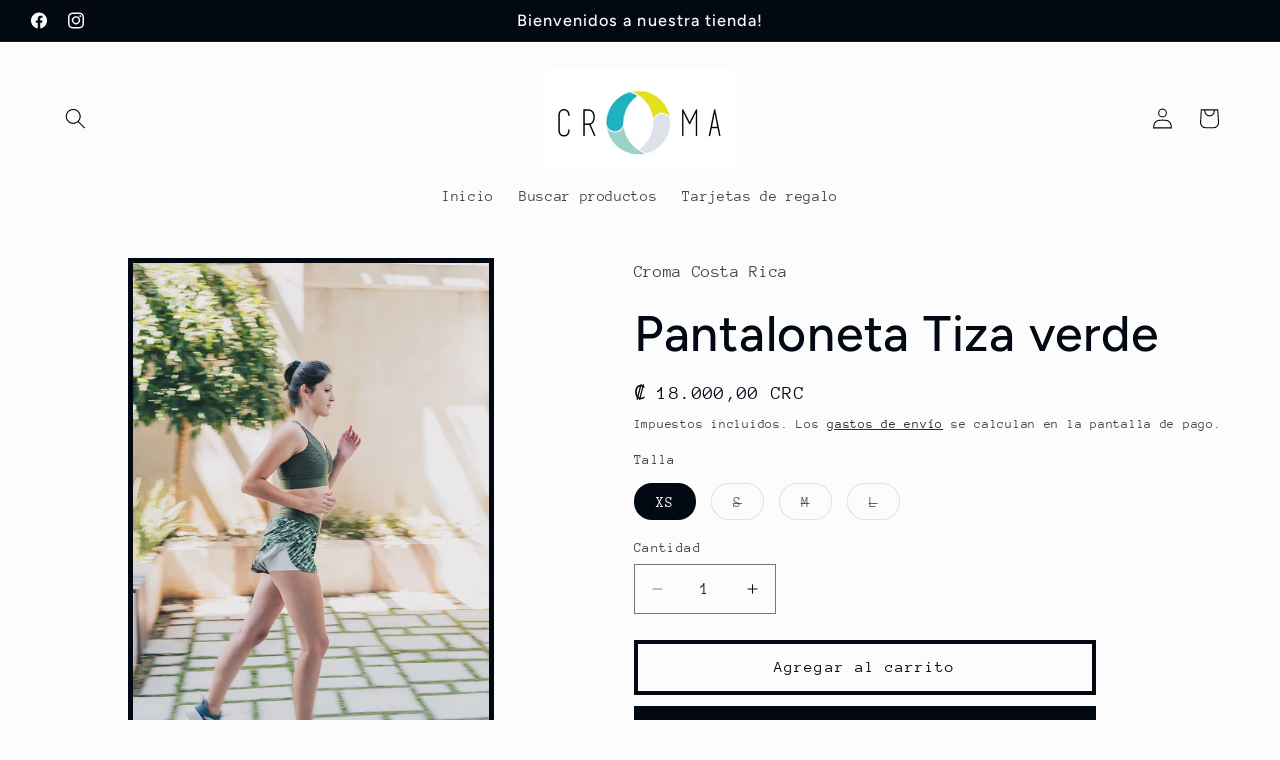

--- FILE ---
content_type: text/html; charset=utf-8
request_url: https://www.cromacr.com/collections/short/products/pantaloneta-tiza-verde
body_size: 24144
content:
<!doctype html>
<html class="js" lang="es">
  <head>
    <meta charset="utf-8">
    <meta http-equiv="X-UA-Compatible" content="IE=edge">
    <meta name="viewport" content="width=device-width,initial-scale=1">
    <meta name="theme-color" content="">
    <link rel="canonical" href="https://www.cromacr.com/products/pantaloneta-tiza-verde"><link rel="preconnect" href="https://fonts.shopifycdn.com" crossorigin><title>
      Pantaloneta Tiza verde
 &ndash; Croma Costa Rica</title>

    
      <meta name="description" content="Pantaloneta en tela fresca y liviana con short de licra por dentro. Tiene una bolsa en la licra de adentro al lado de la pierna perfecta para guardar tu celular y en la parte de atrás en la cintura para tus llaves o cualquier artículo pequeño.">
    

    

<meta property="og:site_name" content="Croma Costa Rica">
<meta property="og:url" content="https://www.cromacr.com/products/pantaloneta-tiza-verde">
<meta property="og:title" content="Pantaloneta Tiza verde">
<meta property="og:type" content="product">
<meta property="og:description" content="Pantaloneta en tela fresca y liviana con short de licra por dentro. Tiene una bolsa en la licra de adentro al lado de la pierna perfecta para guardar tu celular y en la parte de atrás en la cintura para tus llaves o cualquier artículo pequeño."><meta property="og:image" content="http://www.cromacr.com/cdn/shop/products/pantaloneta-verde-3.jpg?v=1612816532">
  <meta property="og:image:secure_url" content="https://www.cromacr.com/cdn/shop/products/pantaloneta-verde-3.jpg?v=1612816532">
  <meta property="og:image:width" content="852">
  <meta property="og:image:height" content="1280"><meta property="og:price:amount" content="18.000,00">
  <meta property="og:price:currency" content="CRC"><meta name="twitter:card" content="summary_large_image">
<meta name="twitter:title" content="Pantaloneta Tiza verde">
<meta name="twitter:description" content="Pantaloneta en tela fresca y liviana con short de licra por dentro. Tiene una bolsa en la licra de adentro al lado de la pierna perfecta para guardar tu celular y en la parte de atrás en la cintura para tus llaves o cualquier artículo pequeño.">


    <script src="//www.cromacr.com/cdn/shop/t/6/assets/constants.js?v=132983761750457495441740068420" defer="defer"></script>
    <script src="//www.cromacr.com/cdn/shop/t/6/assets/pubsub.js?v=158357773527763999511740068421" defer="defer"></script>
    <script src="//www.cromacr.com/cdn/shop/t/6/assets/global.js?v=152862011079830610291740068420" defer="defer"></script>
    <script src="//www.cromacr.com/cdn/shop/t/6/assets/details-disclosure.js?v=13653116266235556501740068420" defer="defer"></script>
    <script src="//www.cromacr.com/cdn/shop/t/6/assets/details-modal.js?v=25581673532751508451740068420" defer="defer"></script>
    <script src="//www.cromacr.com/cdn/shop/t/6/assets/search-form.js?v=133129549252120666541740068421" defer="defer"></script><script src="//www.cromacr.com/cdn/shop/t/6/assets/animations.js?v=88693664871331136111740068420" defer="defer"></script><script>window.performance && window.performance.mark && window.performance.mark('shopify.content_for_header.start');</script><meta name="google-site-verification" content="kv8iNSngcf-cWLTr5J5jteicHfWMHheoVlQuwHjEXfs">
<meta name="google-site-verification" content="1_ayMHmrfhFxRl2yKFOBLRfwYmz9oNo7xoJsquX_Y9s">
<meta id="shopify-digital-wallet" name="shopify-digital-wallet" content="/32795721864/digital_wallets/dialog">
<link rel="alternate" type="application/json+oembed" href="https://www.cromacr.com/products/pantaloneta-tiza-verde.oembed">
<script async="async" src="/checkouts/internal/preloads.js?locale=es-CR"></script>
<script id="shopify-features" type="application/json">{"accessToken":"6e82d2e3202b2219e425136e0b54d3ad","betas":["rich-media-storefront-analytics"],"domain":"www.cromacr.com","predictiveSearch":true,"shopId":32795721864,"locale":"es"}</script>
<script>var Shopify = Shopify || {};
Shopify.shop = "croma-costa-rica.myshopify.com";
Shopify.locale = "es";
Shopify.currency = {"active":"CRC","rate":"1.0"};
Shopify.country = "CR";
Shopify.theme = {"name":"Taste","id":144876437653,"schema_name":"Taste","schema_version":"15.2.0","theme_store_id":1434,"role":"main"};
Shopify.theme.handle = "null";
Shopify.theme.style = {"id":null,"handle":null};
Shopify.cdnHost = "www.cromacr.com/cdn";
Shopify.routes = Shopify.routes || {};
Shopify.routes.root = "/";</script>
<script type="module">!function(o){(o.Shopify=o.Shopify||{}).modules=!0}(window);</script>
<script>!function(o){function n(){var o=[];function n(){o.push(Array.prototype.slice.apply(arguments))}return n.q=o,n}var t=o.Shopify=o.Shopify||{};t.loadFeatures=n(),t.autoloadFeatures=n()}(window);</script>
<script id="shop-js-analytics" type="application/json">{"pageType":"product"}</script>
<script defer="defer" async type="module" src="//www.cromacr.com/cdn/shopifycloud/shop-js/modules/v2/client.init-shop-cart-sync_-aut3ZVe.es.esm.js"></script>
<script defer="defer" async type="module" src="//www.cromacr.com/cdn/shopifycloud/shop-js/modules/v2/chunk.common_jR-HGkUL.esm.js"></script>
<script type="module">
  await import("//www.cromacr.com/cdn/shopifycloud/shop-js/modules/v2/client.init-shop-cart-sync_-aut3ZVe.es.esm.js");
await import("//www.cromacr.com/cdn/shopifycloud/shop-js/modules/v2/chunk.common_jR-HGkUL.esm.js");

  window.Shopify.SignInWithShop?.initShopCartSync?.({"fedCMEnabled":true,"windoidEnabled":true});

</script>
<script id="__st">var __st={"a":32795721864,"offset":-21600,"reqid":"66e06333-c31b-45a6-8745-c36451e363e4-1768942639","pageurl":"www.cromacr.com\/collections\/short\/products\/pantaloneta-tiza-verde","u":"004ae0f3f5e6","p":"product","rtyp":"product","rid":6380181291157};</script>
<script>window.ShopifyPaypalV4VisibilityTracking = true;</script>
<script id="captcha-bootstrap">!function(){'use strict';const t='contact',e='account',n='new_comment',o=[[t,t],['blogs',n],['comments',n],[t,'customer']],c=[[e,'customer_login'],[e,'guest_login'],[e,'recover_customer_password'],[e,'create_customer']],r=t=>t.map((([t,e])=>`form[action*='/${t}']:not([data-nocaptcha='true']) input[name='form_type'][value='${e}']`)).join(','),a=t=>()=>t?[...document.querySelectorAll(t)].map((t=>t.form)):[];function s(){const t=[...o],e=r(t);return a(e)}const i='password',u='form_key',d=['recaptcha-v3-token','g-recaptcha-response','h-captcha-response',i],f=()=>{try{return window.sessionStorage}catch{return}},m='__shopify_v',_=t=>t.elements[u];function p(t,e,n=!1){try{const o=window.sessionStorage,c=JSON.parse(o.getItem(e)),{data:r}=function(t){const{data:e,action:n}=t;return t[m]||n?{data:e,action:n}:{data:t,action:n}}(c);for(const[e,n]of Object.entries(r))t.elements[e]&&(t.elements[e].value=n);n&&o.removeItem(e)}catch(o){console.error('form repopulation failed',{error:o})}}const l='form_type',E='cptcha';function T(t){t.dataset[E]=!0}const w=window,h=w.document,L='Shopify',v='ce_forms',y='captcha';let A=!1;((t,e)=>{const n=(g='f06e6c50-85a8-45c8-87d0-21a2b65856fe',I='https://cdn.shopify.com/shopifycloud/storefront-forms-hcaptcha/ce_storefront_forms_captcha_hcaptcha.v1.5.2.iife.js',D={infoText:'Protegido por hCaptcha',privacyText:'Privacidad',termsText:'Términos'},(t,e,n)=>{const o=w[L][v],c=o.bindForm;if(c)return c(t,g,e,D).then(n);var r;o.q.push([[t,g,e,D],n]),r=I,A||(h.body.append(Object.assign(h.createElement('script'),{id:'captcha-provider',async:!0,src:r})),A=!0)});var g,I,D;w[L]=w[L]||{},w[L][v]=w[L][v]||{},w[L][v].q=[],w[L][y]=w[L][y]||{},w[L][y].protect=function(t,e){n(t,void 0,e),T(t)},Object.freeze(w[L][y]),function(t,e,n,w,h,L){const[v,y,A,g]=function(t,e,n){const i=e?o:[],u=t?c:[],d=[...i,...u],f=r(d),m=r(i),_=r(d.filter((([t,e])=>n.includes(e))));return[a(f),a(m),a(_),s()]}(w,h,L),I=t=>{const e=t.target;return e instanceof HTMLFormElement?e:e&&e.form},D=t=>v().includes(t);t.addEventListener('submit',(t=>{const e=I(t);if(!e)return;const n=D(e)&&!e.dataset.hcaptchaBound&&!e.dataset.recaptchaBound,o=_(e),c=g().includes(e)&&(!o||!o.value);(n||c)&&t.preventDefault(),c&&!n&&(function(t){try{if(!f())return;!function(t){const e=f();if(!e)return;const n=_(t);if(!n)return;const o=n.value;o&&e.removeItem(o)}(t);const e=Array.from(Array(32),(()=>Math.random().toString(36)[2])).join('');!function(t,e){_(t)||t.append(Object.assign(document.createElement('input'),{type:'hidden',name:u})),t.elements[u].value=e}(t,e),function(t,e){const n=f();if(!n)return;const o=[...t.querySelectorAll(`input[type='${i}']`)].map((({name:t})=>t)),c=[...d,...o],r={};for(const[a,s]of new FormData(t).entries())c.includes(a)||(r[a]=s);n.setItem(e,JSON.stringify({[m]:1,action:t.action,data:r}))}(t,e)}catch(e){console.error('failed to persist form',e)}}(e),e.submit())}));const S=(t,e)=>{t&&!t.dataset[E]&&(n(t,e.some((e=>e===t))),T(t))};for(const o of['focusin','change'])t.addEventListener(o,(t=>{const e=I(t);D(e)&&S(e,y())}));const B=e.get('form_key'),M=e.get(l),P=B&&M;t.addEventListener('DOMContentLoaded',(()=>{const t=y();if(P)for(const e of t)e.elements[l].value===M&&p(e,B);[...new Set([...A(),...v().filter((t=>'true'===t.dataset.shopifyCaptcha))])].forEach((e=>S(e,t)))}))}(h,new URLSearchParams(w.location.search),n,t,e,['guest_login'])})(!0,!0)}();</script>
<script integrity="sha256-4kQ18oKyAcykRKYeNunJcIwy7WH5gtpwJnB7kiuLZ1E=" data-source-attribution="shopify.loadfeatures" defer="defer" src="//www.cromacr.com/cdn/shopifycloud/storefront/assets/storefront/load_feature-a0a9edcb.js" crossorigin="anonymous"></script>
<script data-source-attribution="shopify.dynamic_checkout.dynamic.init">var Shopify=Shopify||{};Shopify.PaymentButton=Shopify.PaymentButton||{isStorefrontPortableWallets:!0,init:function(){window.Shopify.PaymentButton.init=function(){};var t=document.createElement("script");t.src="https://www.cromacr.com/cdn/shopifycloud/portable-wallets/latest/portable-wallets.es.js",t.type="module",document.head.appendChild(t)}};
</script>
<script data-source-attribution="shopify.dynamic_checkout.buyer_consent">
  function portableWalletsHideBuyerConsent(e){var t=document.getElementById("shopify-buyer-consent"),n=document.getElementById("shopify-subscription-policy-button");t&&n&&(t.classList.add("hidden"),t.setAttribute("aria-hidden","true"),n.removeEventListener("click",e))}function portableWalletsShowBuyerConsent(e){var t=document.getElementById("shopify-buyer-consent"),n=document.getElementById("shopify-subscription-policy-button");t&&n&&(t.classList.remove("hidden"),t.removeAttribute("aria-hidden"),n.addEventListener("click",e))}window.Shopify?.PaymentButton&&(window.Shopify.PaymentButton.hideBuyerConsent=portableWalletsHideBuyerConsent,window.Shopify.PaymentButton.showBuyerConsent=portableWalletsShowBuyerConsent);
</script>
<script>
  function portableWalletsCleanup(e){e&&e.src&&console.error("Failed to load portable wallets script "+e.src);var t=document.querySelectorAll("shopify-accelerated-checkout .shopify-payment-button__skeleton, shopify-accelerated-checkout-cart .wallet-cart-button__skeleton"),e=document.getElementById("shopify-buyer-consent");for(let e=0;e<t.length;e++)t[e].remove();e&&e.remove()}function portableWalletsNotLoadedAsModule(e){e instanceof ErrorEvent&&"string"==typeof e.message&&e.message.includes("import.meta")&&"string"==typeof e.filename&&e.filename.includes("portable-wallets")&&(window.removeEventListener("error",portableWalletsNotLoadedAsModule),window.Shopify.PaymentButton.failedToLoad=e,"loading"===document.readyState?document.addEventListener("DOMContentLoaded",window.Shopify.PaymentButton.init):window.Shopify.PaymentButton.init())}window.addEventListener("error",portableWalletsNotLoadedAsModule);
</script>

<script type="module" src="https://www.cromacr.com/cdn/shopifycloud/portable-wallets/latest/portable-wallets.es.js" onError="portableWalletsCleanup(this)" crossorigin="anonymous"></script>
<script nomodule>
  document.addEventListener("DOMContentLoaded", portableWalletsCleanup);
</script>

<link id="shopify-accelerated-checkout-styles" rel="stylesheet" media="screen" href="https://www.cromacr.com/cdn/shopifycloud/portable-wallets/latest/accelerated-checkout-backwards-compat.css" crossorigin="anonymous">
<style id="shopify-accelerated-checkout-cart">
        #shopify-buyer-consent {
  margin-top: 1em;
  display: inline-block;
  width: 100%;
}

#shopify-buyer-consent.hidden {
  display: none;
}

#shopify-subscription-policy-button {
  background: none;
  border: none;
  padding: 0;
  text-decoration: underline;
  font-size: inherit;
  cursor: pointer;
}

#shopify-subscription-policy-button::before {
  box-shadow: none;
}

      </style>
<script id="sections-script" data-sections="header" defer="defer" src="//www.cromacr.com/cdn/shop/t/6/compiled_assets/scripts.js?v=680"></script>
<script>window.performance && window.performance.mark && window.performance.mark('shopify.content_for_header.end');</script>


    <style data-shopify>
      @font-face {
  font-family: "Anonymous Pro";
  font-weight: 400;
  font-style: normal;
  font-display: swap;
  src: url("//www.cromacr.com/cdn/fonts/anonymous_pro/anonymouspro_n4.f8892cc1cfa3d797af6172c8eeddce62cf610e33.woff2") format("woff2"),
       url("//www.cromacr.com/cdn/fonts/anonymous_pro/anonymouspro_n4.a707ca3ea5e6b6468ff0c29cf7e105dca1c09be4.woff") format("woff");
}

      @font-face {
  font-family: "Anonymous Pro";
  font-weight: 700;
  font-style: normal;
  font-display: swap;
  src: url("//www.cromacr.com/cdn/fonts/anonymous_pro/anonymouspro_n7.1abf60a1262a5f61d3e7f19599b5bc79deae580f.woff2") format("woff2"),
       url("//www.cromacr.com/cdn/fonts/anonymous_pro/anonymouspro_n7.72f538c813c55fd861df0050c3a89911062226b9.woff") format("woff");
}

      @font-face {
  font-family: "Anonymous Pro";
  font-weight: 400;
  font-style: italic;
  font-display: swap;
  src: url("//www.cromacr.com/cdn/fonts/anonymous_pro/anonymouspro_i4.e25745b6d033a0b4eea75ad1dd0df2b911abcf1f.woff2") format("woff2"),
       url("//www.cromacr.com/cdn/fonts/anonymous_pro/anonymouspro_i4.280c8776a79ac154f9332217a9852603e17ae391.woff") format("woff");
}

      @font-face {
  font-family: "Anonymous Pro";
  font-weight: 700;
  font-style: italic;
  font-display: swap;
  src: url("//www.cromacr.com/cdn/fonts/anonymous_pro/anonymouspro_i7.ee4faea594767398c1a7c2d939c79e197bcdaf0b.woff2") format("woff2"),
       url("//www.cromacr.com/cdn/fonts/anonymous_pro/anonymouspro_i7.d1ad252be5feb58dd0c7443a002463a98964f452.woff") format("woff");
}

      @font-face {
  font-family: Figtree;
  font-weight: 500;
  font-style: normal;
  font-display: swap;
  src: url("//www.cromacr.com/cdn/fonts/figtree/figtree_n5.3b6b7df38aa5986536945796e1f947445832047c.woff2") format("woff2"),
       url("//www.cromacr.com/cdn/fonts/figtree/figtree_n5.f26bf6dcae278b0ed902605f6605fa3338e81dab.woff") format("woff");
}


      
        :root,
        .color-scheme-1 {
          --color-background: 252,252,252;
        
          --gradient-background: #fcfcfc;
        

        

        --color-foreground: 2,9,18;
        --color-background-contrast: 188,188,188;
        --color-shadow: 2,9,18;
        --color-button: 2,9,18;
        --color-button-text: 252,252,252;
        --color-secondary-button: 252,252,252;
        --color-secondary-button-text: 2,9,18;
        --color-link: 2,9,18;
        --color-badge-foreground: 2,9,18;
        --color-badge-background: 252,252,252;
        --color-badge-border: 2,9,18;
        --payment-terms-background-color: rgb(252 252 252);
      }
      
        
        .color-scheme-2 {
          --color-background: 228,246,255;
        
          --gradient-background: #e4f6ff;
        

        

        --color-foreground: 2,9,18;
        --color-background-contrast: 100,203,255;
        --color-shadow: 2,9,18;
        --color-button: 2,9,18;
        --color-button-text: 228,246,255;
        --color-secondary-button: 228,246,255;
        --color-secondary-button-text: 2,9,18;
        --color-link: 2,9,18;
        --color-badge-foreground: 2,9,18;
        --color-badge-background: 228,246,255;
        --color-badge-border: 2,9,18;
        --payment-terms-background-color: rgb(228 246 255);
      }
      
        
        .color-scheme-3 {
          --color-background: 219,233,224;
        
          --gradient-background: #dbe9e0;
        

        

        --color-foreground: 2,9,18;
        --color-background-contrast: 140,185,156;
        --color-shadow: 2,9,18;
        --color-button: 2,9,18;
        --color-button-text: 219,233,224;
        --color-secondary-button: 219,233,224;
        --color-secondary-button-text: 2,9,18;
        --color-link: 2,9,18;
        --color-badge-foreground: 2,9,18;
        --color-badge-background: 219,233,224;
        --color-badge-border: 2,9,18;
        --payment-terms-background-color: rgb(219 233 224);
      }
      
        
        .color-scheme-4 {
          --color-background: 2,9,18;
        
          --gradient-background: #020912;
        

        

        --color-foreground: 252,252,252;
        --color-background-contrast: 43,126,232;
        --color-shadow: 2,9,18;
        --color-button: 252,252,252;
        --color-button-text: 2,9,18;
        --color-secondary-button: 2,9,18;
        --color-secondary-button-text: 252,252,252;
        --color-link: 252,252,252;
        --color-badge-foreground: 252,252,252;
        --color-badge-background: 2,9,18;
        --color-badge-border: 252,252,252;
        --payment-terms-background-color: rgb(2 9 18);
      }
      
        
        .color-scheme-5 {
          --color-background: 255,223,184;
        
          --gradient-background: #ffdfb8;
        

        

        --color-foreground: 2,9,18;
        --color-background-contrast: 255,166,57;
        --color-shadow: 2,9,18;
        --color-button: 2,9,18;
        --color-button-text: 255,223,184;
        --color-secondary-button: 255,223,184;
        --color-secondary-button-text: 2,9,18;
        --color-link: 2,9,18;
        --color-badge-foreground: 2,9,18;
        --color-badge-background: 255,223,184;
        --color-badge-border: 2,9,18;
        --payment-terms-background-color: rgb(255 223 184);
      }
      
        
        .color-scheme-748e96a6-cfe9-448e-8572-cda786936a66 {
          --color-background: 198,242,242;
        
          --gradient-background: #c6f2f2;
        

        

        --color-foreground: 2,9,18;
        --color-background-contrast: 94,218,218;
        --color-shadow: 2,9,18;
        --color-button: 2,9,18;
        --color-button-text: 252,252,252;
        --color-secondary-button: 198,242,242;
        --color-secondary-button-text: 2,9,18;
        --color-link: 2,9,18;
        --color-badge-foreground: 2,9,18;
        --color-badge-background: 198,242,242;
        --color-badge-border: 2,9,18;
        --payment-terms-background-color: rgb(198 242 242);
      }
      

      body, .color-scheme-1, .color-scheme-2, .color-scheme-3, .color-scheme-4, .color-scheme-5, .color-scheme-748e96a6-cfe9-448e-8572-cda786936a66 {
        color: rgba(var(--color-foreground), 0.75);
        background-color: rgb(var(--color-background));
      }

      :root {
        --font-body-family: "Anonymous Pro", monospace;
        --font-body-style: normal;
        --font-body-weight: 400;
        --font-body-weight-bold: 700;

        --font-heading-family: Figtree, sans-serif;
        --font-heading-style: normal;
        --font-heading-weight: 500;

        --font-body-scale: 1.05;
        --font-heading-scale: 1.1904761904761905;

        --media-padding: px;
        --media-border-opacity: 1.0;
        --media-border-width: 5px;
        --media-radius: 0px;
        --media-shadow-opacity: 0.0;
        --media-shadow-horizontal-offset: 0px;
        --media-shadow-vertical-offset: 4px;
        --media-shadow-blur-radius: 5px;
        --media-shadow-visible: 0;

        --page-width: 140rem;
        --page-width-margin: 0rem;

        --product-card-image-padding: 0.0rem;
        --product-card-corner-radius: 0.0rem;
        --product-card-text-alignment: center;
        --product-card-border-width: 0.0rem;
        --product-card-border-opacity: 0.1;
        --product-card-shadow-opacity: 0.0;
        --product-card-shadow-visible: 0;
        --product-card-shadow-horizontal-offset: 0.0rem;
        --product-card-shadow-vertical-offset: 0.4rem;
        --product-card-shadow-blur-radius: 0.5rem;

        --collection-card-image-padding: 0.0rem;
        --collection-card-corner-radius: 0.0rem;
        --collection-card-text-alignment: center;
        --collection-card-border-width: 0.0rem;
        --collection-card-border-opacity: 0.1;
        --collection-card-shadow-opacity: 0.0;
        --collection-card-shadow-visible: 0;
        --collection-card-shadow-horizontal-offset: 0.0rem;
        --collection-card-shadow-vertical-offset: 0.4rem;
        --collection-card-shadow-blur-radius: 0.5rem;

        --blog-card-image-padding: 0.0rem;
        --blog-card-corner-radius: 0.0rem;
        --blog-card-text-alignment: center;
        --blog-card-border-width: 0.0rem;
        --blog-card-border-opacity: 0.1;
        --blog-card-shadow-opacity: 0.0;
        --blog-card-shadow-visible: 0;
        --blog-card-shadow-horizontal-offset: 0.0rem;
        --blog-card-shadow-vertical-offset: 0.4rem;
        --blog-card-shadow-blur-radius: 0.5rem;

        --badge-corner-radius: 4.0rem;

        --popup-border-width: 2px;
        --popup-border-opacity: 1.0;
        --popup-corner-radius: 0px;
        --popup-shadow-opacity: 0.05;
        --popup-shadow-horizontal-offset: 0px;
        --popup-shadow-vertical-offset: 4px;
        --popup-shadow-blur-radius: 5px;

        --drawer-border-width: 2px;
        --drawer-border-opacity: 1.0;
        --drawer-shadow-opacity: 0.0;
        --drawer-shadow-horizontal-offset: 0px;
        --drawer-shadow-vertical-offset: 4px;
        --drawer-shadow-blur-radius: 5px;

        --spacing-sections-desktop: 20px;
        --spacing-sections-mobile: 20px;

        --grid-desktop-vertical-spacing: 24px;
        --grid-desktop-horizontal-spacing: 24px;
        --grid-mobile-vertical-spacing: 12px;
        --grid-mobile-horizontal-spacing: 12px;

        --text-boxes-border-opacity: 1.0;
        --text-boxes-border-width: 11px;
        --text-boxes-radius: 0px;
        --text-boxes-shadow-opacity: 0.0;
        --text-boxes-shadow-visible: 0;
        --text-boxes-shadow-horizontal-offset: 0px;
        --text-boxes-shadow-vertical-offset: 4px;
        --text-boxes-shadow-blur-radius: 5px;

        --buttons-radius: 0px;
        --buttons-radius-outset: 0px;
        --buttons-border-width: 4px;
        --buttons-border-opacity: 1.0;
        --buttons-shadow-opacity: 0.0;
        --buttons-shadow-visible: 0;
        --buttons-shadow-horizontal-offset: 0px;
        --buttons-shadow-vertical-offset: 4px;
        --buttons-shadow-blur-radius: 5px;
        --buttons-border-offset: 0px;

        --inputs-radius: 0px;
        --inputs-border-width: 1px;
        --inputs-border-opacity: 0.55;
        --inputs-shadow-opacity: 0.0;
        --inputs-shadow-horizontal-offset: 0px;
        --inputs-margin-offset: 0px;
        --inputs-shadow-vertical-offset: 4px;
        --inputs-shadow-blur-radius: 5px;
        --inputs-radius-outset: 0px;

        --variant-pills-radius: 40px;
        --variant-pills-border-width: 1px;
        --variant-pills-border-opacity: 0.55;
        --variant-pills-shadow-opacity: 0.0;
        --variant-pills-shadow-horizontal-offset: 0px;
        --variant-pills-shadow-vertical-offset: 4px;
        --variant-pills-shadow-blur-radius: 5px;
      }

      *,
      *::before,
      *::after {
        box-sizing: inherit;
      }

      html {
        box-sizing: border-box;
        font-size: calc(var(--font-body-scale) * 62.5%);
        height: 100%;
      }

      body {
        display: grid;
        grid-template-rows: auto auto 1fr auto;
        grid-template-columns: 100%;
        min-height: 100%;
        margin: 0;
        font-size: 1.5rem;
        letter-spacing: 0.06rem;
        line-height: calc(1 + 0.8 / var(--font-body-scale));
        font-family: var(--font-body-family);
        font-style: var(--font-body-style);
        font-weight: var(--font-body-weight);
      }

      @media screen and (min-width: 750px) {
        body {
          font-size: 1.6rem;
        }
      }
    </style>

    <link href="//www.cromacr.com/cdn/shop/t/6/assets/base.css?v=159841507637079171801740068420" rel="stylesheet" type="text/css" media="all" />
    <link rel="stylesheet" href="//www.cromacr.com/cdn/shop/t/6/assets/component-cart-items.css?v=123238115697927560811740068420" media="print" onload="this.media='all'">
      <link rel="preload" as="font" href="//www.cromacr.com/cdn/fonts/anonymous_pro/anonymouspro_n4.f8892cc1cfa3d797af6172c8eeddce62cf610e33.woff2" type="font/woff2" crossorigin>
      

      <link rel="preload" as="font" href="//www.cromacr.com/cdn/fonts/figtree/figtree_n5.3b6b7df38aa5986536945796e1f947445832047c.woff2" type="font/woff2" crossorigin>
      
<link
        rel="stylesheet"
        href="//www.cromacr.com/cdn/shop/t/6/assets/component-predictive-search.css?v=118923337488134913561740068420"
        media="print"
        onload="this.media='all'"
      ><script>
      if (Shopify.designMode) {
        document.documentElement.classList.add('shopify-design-mode');
      }
    </script>
  <link href="https://monorail-edge.shopifysvc.com" rel="dns-prefetch">
<script>(function(){if ("sendBeacon" in navigator && "performance" in window) {try {var session_token_from_headers = performance.getEntriesByType('navigation')[0].serverTiming.find(x => x.name == '_s').description;} catch {var session_token_from_headers = undefined;}var session_cookie_matches = document.cookie.match(/_shopify_s=([^;]*)/);var session_token_from_cookie = session_cookie_matches && session_cookie_matches.length === 2 ? session_cookie_matches[1] : "";var session_token = session_token_from_headers || session_token_from_cookie || "";function handle_abandonment_event(e) {var entries = performance.getEntries().filter(function(entry) {return /monorail-edge.shopifysvc.com/.test(entry.name);});if (!window.abandonment_tracked && entries.length === 0) {window.abandonment_tracked = true;var currentMs = Date.now();var navigation_start = performance.timing.navigationStart;var payload = {shop_id: 32795721864,url: window.location.href,navigation_start,duration: currentMs - navigation_start,session_token,page_type: "product"};window.navigator.sendBeacon("https://monorail-edge.shopifysvc.com/v1/produce", JSON.stringify({schema_id: "online_store_buyer_site_abandonment/1.1",payload: payload,metadata: {event_created_at_ms: currentMs,event_sent_at_ms: currentMs}}));}}window.addEventListener('pagehide', handle_abandonment_event);}}());</script>
<script id="web-pixels-manager-setup">(function e(e,d,r,n,o){if(void 0===o&&(o={}),!Boolean(null===(a=null===(i=window.Shopify)||void 0===i?void 0:i.analytics)||void 0===a?void 0:a.replayQueue)){var i,a;window.Shopify=window.Shopify||{};var t=window.Shopify;t.analytics=t.analytics||{};var s=t.analytics;s.replayQueue=[],s.publish=function(e,d,r){return s.replayQueue.push([e,d,r]),!0};try{self.performance.mark("wpm:start")}catch(e){}var l=function(){var e={modern:/Edge?\/(1{2}[4-9]|1[2-9]\d|[2-9]\d{2}|\d{4,})\.\d+(\.\d+|)|Firefox\/(1{2}[4-9]|1[2-9]\d|[2-9]\d{2}|\d{4,})\.\d+(\.\d+|)|Chrom(ium|e)\/(9{2}|\d{3,})\.\d+(\.\d+|)|(Maci|X1{2}).+ Version\/(15\.\d+|(1[6-9]|[2-9]\d|\d{3,})\.\d+)([,.]\d+|)( \(\w+\)|)( Mobile\/\w+|) Safari\/|Chrome.+OPR\/(9{2}|\d{3,})\.\d+\.\d+|(CPU[ +]OS|iPhone[ +]OS|CPU[ +]iPhone|CPU IPhone OS|CPU iPad OS)[ +]+(15[._]\d+|(1[6-9]|[2-9]\d|\d{3,})[._]\d+)([._]\d+|)|Android:?[ /-](13[3-9]|1[4-9]\d|[2-9]\d{2}|\d{4,})(\.\d+|)(\.\d+|)|Android.+Firefox\/(13[5-9]|1[4-9]\d|[2-9]\d{2}|\d{4,})\.\d+(\.\d+|)|Android.+Chrom(ium|e)\/(13[3-9]|1[4-9]\d|[2-9]\d{2}|\d{4,})\.\d+(\.\d+|)|SamsungBrowser\/([2-9]\d|\d{3,})\.\d+/,legacy:/Edge?\/(1[6-9]|[2-9]\d|\d{3,})\.\d+(\.\d+|)|Firefox\/(5[4-9]|[6-9]\d|\d{3,})\.\d+(\.\d+|)|Chrom(ium|e)\/(5[1-9]|[6-9]\d|\d{3,})\.\d+(\.\d+|)([\d.]+$|.*Safari\/(?![\d.]+ Edge\/[\d.]+$))|(Maci|X1{2}).+ Version\/(10\.\d+|(1[1-9]|[2-9]\d|\d{3,})\.\d+)([,.]\d+|)( \(\w+\)|)( Mobile\/\w+|) Safari\/|Chrome.+OPR\/(3[89]|[4-9]\d|\d{3,})\.\d+\.\d+|(CPU[ +]OS|iPhone[ +]OS|CPU[ +]iPhone|CPU IPhone OS|CPU iPad OS)[ +]+(10[._]\d+|(1[1-9]|[2-9]\d|\d{3,})[._]\d+)([._]\d+|)|Android:?[ /-](13[3-9]|1[4-9]\d|[2-9]\d{2}|\d{4,})(\.\d+|)(\.\d+|)|Mobile Safari.+OPR\/([89]\d|\d{3,})\.\d+\.\d+|Android.+Firefox\/(13[5-9]|1[4-9]\d|[2-9]\d{2}|\d{4,})\.\d+(\.\d+|)|Android.+Chrom(ium|e)\/(13[3-9]|1[4-9]\d|[2-9]\d{2}|\d{4,})\.\d+(\.\d+|)|Android.+(UC? ?Browser|UCWEB|U3)[ /]?(15\.([5-9]|\d{2,})|(1[6-9]|[2-9]\d|\d{3,})\.\d+)\.\d+|SamsungBrowser\/(5\.\d+|([6-9]|\d{2,})\.\d+)|Android.+MQ{2}Browser\/(14(\.(9|\d{2,})|)|(1[5-9]|[2-9]\d|\d{3,})(\.\d+|))(\.\d+|)|K[Aa][Ii]OS\/(3\.\d+|([4-9]|\d{2,})\.\d+)(\.\d+|)/},d=e.modern,r=e.legacy,n=navigator.userAgent;return n.match(d)?"modern":n.match(r)?"legacy":"unknown"}(),u="modern"===l?"modern":"legacy",c=(null!=n?n:{modern:"",legacy:""})[u],f=function(e){return[e.baseUrl,"/wpm","/b",e.hashVersion,"modern"===e.buildTarget?"m":"l",".js"].join("")}({baseUrl:d,hashVersion:r,buildTarget:u}),m=function(e){var d=e.version,r=e.bundleTarget,n=e.surface,o=e.pageUrl,i=e.monorailEndpoint;return{emit:function(e){var a=e.status,t=e.errorMsg,s=(new Date).getTime(),l=JSON.stringify({metadata:{event_sent_at_ms:s},events:[{schema_id:"web_pixels_manager_load/3.1",payload:{version:d,bundle_target:r,page_url:o,status:a,surface:n,error_msg:t},metadata:{event_created_at_ms:s}}]});if(!i)return console&&console.warn&&console.warn("[Web Pixels Manager] No Monorail endpoint provided, skipping logging."),!1;try{return self.navigator.sendBeacon.bind(self.navigator)(i,l)}catch(e){}var u=new XMLHttpRequest;try{return u.open("POST",i,!0),u.setRequestHeader("Content-Type","text/plain"),u.send(l),!0}catch(e){return console&&console.warn&&console.warn("[Web Pixels Manager] Got an unhandled error while logging to Monorail."),!1}}}}({version:r,bundleTarget:l,surface:e.surface,pageUrl:self.location.href,monorailEndpoint:e.monorailEndpoint});try{o.browserTarget=l,function(e){var d=e.src,r=e.async,n=void 0===r||r,o=e.onload,i=e.onerror,a=e.sri,t=e.scriptDataAttributes,s=void 0===t?{}:t,l=document.createElement("script"),u=document.querySelector("head"),c=document.querySelector("body");if(l.async=n,l.src=d,a&&(l.integrity=a,l.crossOrigin="anonymous"),s)for(var f in s)if(Object.prototype.hasOwnProperty.call(s,f))try{l.dataset[f]=s[f]}catch(e){}if(o&&l.addEventListener("load",o),i&&l.addEventListener("error",i),u)u.appendChild(l);else{if(!c)throw new Error("Did not find a head or body element to append the script");c.appendChild(l)}}({src:f,async:!0,onload:function(){if(!function(){var e,d;return Boolean(null===(d=null===(e=window.Shopify)||void 0===e?void 0:e.analytics)||void 0===d?void 0:d.initialized)}()){var d=window.webPixelsManager.init(e)||void 0;if(d){var r=window.Shopify.analytics;r.replayQueue.forEach((function(e){var r=e[0],n=e[1],o=e[2];d.publishCustomEvent(r,n,o)})),r.replayQueue=[],r.publish=d.publishCustomEvent,r.visitor=d.visitor,r.initialized=!0}}},onerror:function(){return m.emit({status:"failed",errorMsg:"".concat(f," has failed to load")})},sri:function(e){var d=/^sha384-[A-Za-z0-9+/=]+$/;return"string"==typeof e&&d.test(e)}(c)?c:"",scriptDataAttributes:o}),m.emit({status:"loading"})}catch(e){m.emit({status:"failed",errorMsg:(null==e?void 0:e.message)||"Unknown error"})}}})({shopId: 32795721864,storefrontBaseUrl: "https://www.cromacr.com",extensionsBaseUrl: "https://extensions.shopifycdn.com/cdn/shopifycloud/web-pixels-manager",monorailEndpoint: "https://monorail-edge.shopifysvc.com/unstable/produce_batch",surface: "storefront-renderer",enabledBetaFlags: ["2dca8a86"],webPixelsConfigList: [{"id":"157155477","configuration":"{\"pixel_id\":\"622659295049046\",\"pixel_type\":\"facebook_pixel\",\"metaapp_system_user_token\":\"-\"}","eventPayloadVersion":"v1","runtimeContext":"OPEN","scriptVersion":"ca16bc87fe92b6042fbaa3acc2fbdaa6","type":"APP","apiClientId":2329312,"privacyPurposes":["ANALYTICS","MARKETING","SALE_OF_DATA"],"dataSharingAdjustments":{"protectedCustomerApprovalScopes":["read_customer_address","read_customer_email","read_customer_name","read_customer_personal_data","read_customer_phone"]}},{"id":"66683029","eventPayloadVersion":"v1","runtimeContext":"LAX","scriptVersion":"1","type":"CUSTOM","privacyPurposes":["MARKETING"],"name":"Meta pixel (migrated)"},{"id":"86802581","eventPayloadVersion":"v1","runtimeContext":"LAX","scriptVersion":"1","type":"CUSTOM","privacyPurposes":["ANALYTICS"],"name":"Google Analytics tag (migrated)"},{"id":"shopify-app-pixel","configuration":"{}","eventPayloadVersion":"v1","runtimeContext":"STRICT","scriptVersion":"0450","apiClientId":"shopify-pixel","type":"APP","privacyPurposes":["ANALYTICS","MARKETING"]},{"id":"shopify-custom-pixel","eventPayloadVersion":"v1","runtimeContext":"LAX","scriptVersion":"0450","apiClientId":"shopify-pixel","type":"CUSTOM","privacyPurposes":["ANALYTICS","MARKETING"]}],isMerchantRequest: false,initData: {"shop":{"name":"Croma Costa Rica","paymentSettings":{"currencyCode":"CRC"},"myshopifyDomain":"croma-costa-rica.myshopify.com","countryCode":"CR","storefrontUrl":"https:\/\/www.cromacr.com"},"customer":null,"cart":null,"checkout":null,"productVariants":[{"price":{"amount":18000.0,"currencyCode":"CRC"},"product":{"title":"Pantaloneta Tiza verde","vendor":"Croma Costa Rica","id":"6380181291157","untranslatedTitle":"Pantaloneta Tiza verde","url":"\/products\/pantaloneta-tiza-verde","type":"Pantaloneta"},"id":"38059772051605","image":{"src":"\/\/www.cromacr.com\/cdn\/shop\/products\/pantaloneta-verde-3.jpg?v=1612816532"},"sku":"","title":"XS","untranslatedTitle":"XS"},{"price":{"amount":18000.0,"currencyCode":"CRC"},"product":{"title":"Pantaloneta Tiza verde","vendor":"Croma Costa Rica","id":"6380181291157","untranslatedTitle":"Pantaloneta Tiza verde","url":"\/products\/pantaloneta-tiza-verde","type":"Pantaloneta"},"id":"37903579971733","image":{"src":"\/\/www.cromacr.com\/cdn\/shop\/products\/pantaloneta-verde-3.jpg?v=1612816532"},"sku":"","title":"S","untranslatedTitle":"S"},{"price":{"amount":18000.0,"currencyCode":"CRC"},"product":{"title":"Pantaloneta Tiza verde","vendor":"Croma Costa Rica","id":"6380181291157","untranslatedTitle":"Pantaloneta Tiza verde","url":"\/products\/pantaloneta-tiza-verde","type":"Pantaloneta"},"id":"37903580004501","image":{"src":"\/\/www.cromacr.com\/cdn\/shop\/products\/pantaloneta-verde-3.jpg?v=1612816532"},"sku":"","title":"M","untranslatedTitle":"M"},{"price":{"amount":18000.0,"currencyCode":"CRC"},"product":{"title":"Pantaloneta Tiza verde","vendor":"Croma Costa Rica","id":"6380181291157","untranslatedTitle":"Pantaloneta Tiza verde","url":"\/products\/pantaloneta-tiza-verde","type":"Pantaloneta"},"id":"37903580037269","image":{"src":"\/\/www.cromacr.com\/cdn\/shop\/products\/pantaloneta-verde-3.jpg?v=1612816532"},"sku":"","title":"L","untranslatedTitle":"L"}],"purchasingCompany":null},},"https://www.cromacr.com/cdn","fcfee988w5aeb613cpc8e4bc33m6693e112",{"modern":"","legacy":""},{"shopId":"32795721864","storefrontBaseUrl":"https:\/\/www.cromacr.com","extensionBaseUrl":"https:\/\/extensions.shopifycdn.com\/cdn\/shopifycloud\/web-pixels-manager","surface":"storefront-renderer","enabledBetaFlags":"[\"2dca8a86\"]","isMerchantRequest":"false","hashVersion":"fcfee988w5aeb613cpc8e4bc33m6693e112","publish":"custom","events":"[[\"page_viewed\",{}],[\"product_viewed\",{\"productVariant\":{\"price\":{\"amount\":18000.0,\"currencyCode\":\"CRC\"},\"product\":{\"title\":\"Pantaloneta Tiza verde\",\"vendor\":\"Croma Costa Rica\",\"id\":\"6380181291157\",\"untranslatedTitle\":\"Pantaloneta Tiza verde\",\"url\":\"\/products\/pantaloneta-tiza-verde\",\"type\":\"Pantaloneta\"},\"id\":\"38059772051605\",\"image\":{\"src\":\"\/\/www.cromacr.com\/cdn\/shop\/products\/pantaloneta-verde-3.jpg?v=1612816532\"},\"sku\":\"\",\"title\":\"XS\",\"untranslatedTitle\":\"XS\"}}]]"});</script><script>
  window.ShopifyAnalytics = window.ShopifyAnalytics || {};
  window.ShopifyAnalytics.meta = window.ShopifyAnalytics.meta || {};
  window.ShopifyAnalytics.meta.currency = 'CRC';
  var meta = {"product":{"id":6380181291157,"gid":"gid:\/\/shopify\/Product\/6380181291157","vendor":"Croma Costa Rica","type":"Pantaloneta","handle":"pantaloneta-tiza-verde","variants":[{"id":38059772051605,"price":1800000,"name":"Pantaloneta Tiza verde - XS","public_title":"XS","sku":""},{"id":37903579971733,"price":1800000,"name":"Pantaloneta Tiza verde - S","public_title":"S","sku":""},{"id":37903580004501,"price":1800000,"name":"Pantaloneta Tiza verde - M","public_title":"M","sku":""},{"id":37903580037269,"price":1800000,"name":"Pantaloneta Tiza verde - L","public_title":"L","sku":""}],"remote":false},"page":{"pageType":"product","resourceType":"product","resourceId":6380181291157,"requestId":"66e06333-c31b-45a6-8745-c36451e363e4-1768942639"}};
  for (var attr in meta) {
    window.ShopifyAnalytics.meta[attr] = meta[attr];
  }
</script>
<script class="analytics">
  (function () {
    var customDocumentWrite = function(content) {
      var jquery = null;

      if (window.jQuery) {
        jquery = window.jQuery;
      } else if (window.Checkout && window.Checkout.$) {
        jquery = window.Checkout.$;
      }

      if (jquery) {
        jquery('body').append(content);
      }
    };

    var hasLoggedConversion = function(token) {
      if (token) {
        return document.cookie.indexOf('loggedConversion=' + token) !== -1;
      }
      return false;
    }

    var setCookieIfConversion = function(token) {
      if (token) {
        var twoMonthsFromNow = new Date(Date.now());
        twoMonthsFromNow.setMonth(twoMonthsFromNow.getMonth() + 2);

        document.cookie = 'loggedConversion=' + token + '; expires=' + twoMonthsFromNow;
      }
    }

    var trekkie = window.ShopifyAnalytics.lib = window.trekkie = window.trekkie || [];
    if (trekkie.integrations) {
      return;
    }
    trekkie.methods = [
      'identify',
      'page',
      'ready',
      'track',
      'trackForm',
      'trackLink'
    ];
    trekkie.factory = function(method) {
      return function() {
        var args = Array.prototype.slice.call(arguments);
        args.unshift(method);
        trekkie.push(args);
        return trekkie;
      };
    };
    for (var i = 0; i < trekkie.methods.length; i++) {
      var key = trekkie.methods[i];
      trekkie[key] = trekkie.factory(key);
    }
    trekkie.load = function(config) {
      trekkie.config = config || {};
      trekkie.config.initialDocumentCookie = document.cookie;
      var first = document.getElementsByTagName('script')[0];
      var script = document.createElement('script');
      script.type = 'text/javascript';
      script.onerror = function(e) {
        var scriptFallback = document.createElement('script');
        scriptFallback.type = 'text/javascript';
        scriptFallback.onerror = function(error) {
                var Monorail = {
      produce: function produce(monorailDomain, schemaId, payload) {
        var currentMs = new Date().getTime();
        var event = {
          schema_id: schemaId,
          payload: payload,
          metadata: {
            event_created_at_ms: currentMs,
            event_sent_at_ms: currentMs
          }
        };
        return Monorail.sendRequest("https://" + monorailDomain + "/v1/produce", JSON.stringify(event));
      },
      sendRequest: function sendRequest(endpointUrl, payload) {
        // Try the sendBeacon API
        if (window && window.navigator && typeof window.navigator.sendBeacon === 'function' && typeof window.Blob === 'function' && !Monorail.isIos12()) {
          var blobData = new window.Blob([payload], {
            type: 'text/plain'
          });

          if (window.navigator.sendBeacon(endpointUrl, blobData)) {
            return true;
          } // sendBeacon was not successful

        } // XHR beacon

        var xhr = new XMLHttpRequest();

        try {
          xhr.open('POST', endpointUrl);
          xhr.setRequestHeader('Content-Type', 'text/plain');
          xhr.send(payload);
        } catch (e) {
          console.log(e);
        }

        return false;
      },
      isIos12: function isIos12() {
        return window.navigator.userAgent.lastIndexOf('iPhone; CPU iPhone OS 12_') !== -1 || window.navigator.userAgent.lastIndexOf('iPad; CPU OS 12_') !== -1;
      }
    };
    Monorail.produce('monorail-edge.shopifysvc.com',
      'trekkie_storefront_load_errors/1.1',
      {shop_id: 32795721864,
      theme_id: 144876437653,
      app_name: "storefront",
      context_url: window.location.href,
      source_url: "//www.cromacr.com/cdn/s/trekkie.storefront.cd680fe47e6c39ca5d5df5f0a32d569bc48c0f27.min.js"});

        };
        scriptFallback.async = true;
        scriptFallback.src = '//www.cromacr.com/cdn/s/trekkie.storefront.cd680fe47e6c39ca5d5df5f0a32d569bc48c0f27.min.js';
        first.parentNode.insertBefore(scriptFallback, first);
      };
      script.async = true;
      script.src = '//www.cromacr.com/cdn/s/trekkie.storefront.cd680fe47e6c39ca5d5df5f0a32d569bc48c0f27.min.js';
      first.parentNode.insertBefore(script, first);
    };
    trekkie.load(
      {"Trekkie":{"appName":"storefront","development":false,"defaultAttributes":{"shopId":32795721864,"isMerchantRequest":null,"themeId":144876437653,"themeCityHash":"5634766078896731297","contentLanguage":"es","currency":"CRC","eventMetadataId":"c548ea87-1af5-416f-aa6a-1f9dad1dc4c8"},"isServerSideCookieWritingEnabled":true,"monorailRegion":"shop_domain","enabledBetaFlags":["65f19447"]},"Session Attribution":{},"S2S":{"facebookCapiEnabled":true,"source":"trekkie-storefront-renderer","apiClientId":580111}}
    );

    var loaded = false;
    trekkie.ready(function() {
      if (loaded) return;
      loaded = true;

      window.ShopifyAnalytics.lib = window.trekkie;

      var originalDocumentWrite = document.write;
      document.write = customDocumentWrite;
      try { window.ShopifyAnalytics.merchantGoogleAnalytics.call(this); } catch(error) {};
      document.write = originalDocumentWrite;

      window.ShopifyAnalytics.lib.page(null,{"pageType":"product","resourceType":"product","resourceId":6380181291157,"requestId":"66e06333-c31b-45a6-8745-c36451e363e4-1768942639","shopifyEmitted":true});

      var match = window.location.pathname.match(/checkouts\/(.+)\/(thank_you|post_purchase)/)
      var token = match? match[1]: undefined;
      if (!hasLoggedConversion(token)) {
        setCookieIfConversion(token);
        window.ShopifyAnalytics.lib.track("Viewed Product",{"currency":"CRC","variantId":38059772051605,"productId":6380181291157,"productGid":"gid:\/\/shopify\/Product\/6380181291157","name":"Pantaloneta Tiza verde - XS","price":"18000.00","sku":"","brand":"Croma Costa Rica","variant":"XS","category":"Pantaloneta","nonInteraction":true,"remote":false},undefined,undefined,{"shopifyEmitted":true});
      window.ShopifyAnalytics.lib.track("monorail:\/\/trekkie_storefront_viewed_product\/1.1",{"currency":"CRC","variantId":38059772051605,"productId":6380181291157,"productGid":"gid:\/\/shopify\/Product\/6380181291157","name":"Pantaloneta Tiza verde - XS","price":"18000.00","sku":"","brand":"Croma Costa Rica","variant":"XS","category":"Pantaloneta","nonInteraction":true,"remote":false,"referer":"https:\/\/www.cromacr.com\/collections\/short\/products\/pantaloneta-tiza-verde"});
      }
    });


        var eventsListenerScript = document.createElement('script');
        eventsListenerScript.async = true;
        eventsListenerScript.src = "//www.cromacr.com/cdn/shopifycloud/storefront/assets/shop_events_listener-3da45d37.js";
        document.getElementsByTagName('head')[0].appendChild(eventsListenerScript);

})();</script>
  <script>
  if (!window.ga || (window.ga && typeof window.ga !== 'function')) {
    window.ga = function ga() {
      (window.ga.q = window.ga.q || []).push(arguments);
      if (window.Shopify && window.Shopify.analytics && typeof window.Shopify.analytics.publish === 'function') {
        window.Shopify.analytics.publish("ga_stub_called", {}, {sendTo: "google_osp_migration"});
      }
      console.error("Shopify's Google Analytics stub called with:", Array.from(arguments), "\nSee https://help.shopify.com/manual/promoting-marketing/pixels/pixel-migration#google for more information.");
    };
    if (window.Shopify && window.Shopify.analytics && typeof window.Shopify.analytics.publish === 'function') {
      window.Shopify.analytics.publish("ga_stub_initialized", {}, {sendTo: "google_osp_migration"});
    }
  }
</script>
<script
  defer
  src="https://www.cromacr.com/cdn/shopifycloud/perf-kit/shopify-perf-kit-3.0.4.min.js"
  data-application="storefront-renderer"
  data-shop-id="32795721864"
  data-render-region="gcp-us-central1"
  data-page-type="product"
  data-theme-instance-id="144876437653"
  data-theme-name="Taste"
  data-theme-version="15.2.0"
  data-monorail-region="shop_domain"
  data-resource-timing-sampling-rate="10"
  data-shs="true"
  data-shs-beacon="true"
  data-shs-export-with-fetch="true"
  data-shs-logs-sample-rate="1"
  data-shs-beacon-endpoint="https://www.cromacr.com/api/collect"
></script>
</head>

  <body class="gradient">
    <a class="skip-to-content-link button visually-hidden" href="#MainContent">
      Ir directamente al contenido
    </a><!-- BEGIN sections: header-group -->
<div id="shopify-section-sections--18473144680597__announcement-bar" class="shopify-section shopify-section-group-header-group announcement-bar-section"><link href="//www.cromacr.com/cdn/shop/t/6/assets/component-slideshow.css?v=17933591812325749411740068420" rel="stylesheet" type="text/css" media="all" />
<link href="//www.cromacr.com/cdn/shop/t/6/assets/component-slider.css?v=14039311878856620671740068420" rel="stylesheet" type="text/css" media="all" />

  <link href="//www.cromacr.com/cdn/shop/t/6/assets/component-list-social.css?v=35792976012981934991740068420" rel="stylesheet" type="text/css" media="all" />


<div
  class="utility-bar color-scheme-4 gradient utility-bar--bottom-border"
  
>
  <div class="page-width utility-bar__grid utility-bar__grid--3-col">

<ul class="list-unstyled list-social" role="list"><li class="list-social__item">
      <a href="https://www.facebook.com/cromasports/?locale=es_LA" class="link list-social__link">
        <span class="svg-wrapper"><svg class="icon icon-facebook" viewBox="0 0 20 20"><path fill="currentColor" d="M18 10.049C18 5.603 14.419 2 10 2s-8 3.603-8 8.049C2 14.067 4.925 17.396 8.75 18v-5.624H6.719v-2.328h2.03V8.275c0-2.017 1.195-3.132 3.023-3.132.874 0 1.79.158 1.79.158v1.98h-1.009c-.994 0-1.303.621-1.303 1.258v1.51h2.219l-.355 2.326H11.25V18c3.825-.604 6.75-3.933 6.75-7.951"/></svg>
</span>
        <span class="visually-hidden">Facebook</span>
      </a>
    </li><li class="list-social__item">
      <a href="https://www.instagram.com/cromacr/" class="link list-social__link">
        <span class="svg-wrapper"><svg class="icon icon-instagram" viewBox="0 0 20 20"><path fill="currentColor" fill-rule="evenodd" d="M13.23 3.492c-.84-.037-1.096-.046-3.23-.046-2.144 0-2.39.01-3.238.055-.776.027-1.195.164-1.487.273a2.4 2.4 0 0 0-.912.593 2.5 2.5 0 0 0-.602.922c-.11.282-.238.702-.274 1.486-.046.84-.046 1.095-.046 3.23s.01 2.39.046 3.229c.004.51.097 1.016.274 1.495.145.365.319.639.602.913.282.282.538.456.92.602.474.176.974.268 1.479.273.848.046 1.103.046 3.238.046s2.39-.01 3.23-.046c.784-.036 1.203-.164 1.486-.273.374-.146.648-.329.921-.602.283-.283.447-.548.602-.922.177-.476.27-.979.274-1.486.037-.84.046-1.095.046-3.23s-.01-2.39-.055-3.229c-.027-.784-.164-1.204-.274-1.495a2.4 2.4 0 0 0-.593-.913 2.6 2.6 0 0 0-.92-.602c-.284-.11-.703-.237-1.488-.273ZM6.697 2.05c.857-.036 1.131-.045 3.302-.045a63 63 0 0 1 3.302.045c.664.014 1.321.14 1.943.374a4 4 0 0 1 1.414.922c.41.397.728.88.93 1.414.23.622.354 1.279.365 1.942C18 7.56 18 7.824 18 10.005c0 2.17-.01 2.444-.046 3.292-.036.858-.173 1.442-.374 1.943-.2.53-.474.976-.92 1.423a3.9 3.9 0 0 1-1.415.922c-.51.191-1.095.337-1.943.374-.857.036-1.122.045-3.302.045-2.171 0-2.445-.009-3.302-.055-.849-.027-1.432-.164-1.943-.364a4.15 4.15 0 0 1-1.414-.922 4.1 4.1 0 0 1-.93-1.423c-.183-.51-.329-1.085-.365-1.943C2.009 12.45 2 12.167 2 10.004c0-2.161 0-2.435.055-3.302.027-.848.164-1.432.365-1.942a4.4 4.4 0 0 1 .92-1.414 4.2 4.2 0 0 1 1.415-.93c.51-.183 1.094-.33 1.943-.366Zm.427 4.806a4.105 4.105 0 1 1 5.805 5.805 4.105 4.105 0 0 1-5.805-5.805m1.882 5.371a2.668 2.668 0 1 0 2.042-4.93 2.668 2.668 0 0 0-2.042 4.93m5.922-5.942a.958.958 0 1 1-1.355-1.355.958.958 0 0 1 1.355 1.355" clip-rule="evenodd"/></svg>
</span>
        <span class="visually-hidden">Instagram</span>
      </a>
    </li></ul>
<div
        class="announcement-bar announcement-bar--one-announcement"
        role="region"
        aria-label="Anuncio"
        
      ><p class="announcement-bar__message h5">
            <span>Bienvenidos a nuestra tienda!</span></p></div><div class="localization-wrapper">
</div>
  </div>
</div>


</div><div id="shopify-section-sections--18473144680597__header" class="shopify-section shopify-section-group-header-group section-header"><link rel="stylesheet" href="//www.cromacr.com/cdn/shop/t/6/assets/component-list-menu.css?v=151968516119678728991740068420" media="print" onload="this.media='all'">
<link rel="stylesheet" href="//www.cromacr.com/cdn/shop/t/6/assets/component-search.css?v=165164710990765432851740068420" media="print" onload="this.media='all'">
<link rel="stylesheet" href="//www.cromacr.com/cdn/shop/t/6/assets/component-menu-drawer.css?v=147478906057189667651740068420" media="print" onload="this.media='all'">
<link rel="stylesheet" href="//www.cromacr.com/cdn/shop/t/6/assets/component-cart-notification.css?v=54116361853792938221740068420" media="print" onload="this.media='all'"><link rel="stylesheet" href="//www.cromacr.com/cdn/shop/t/6/assets/component-price.css?v=70172745017360139101740068420" media="print" onload="this.media='all'"><style>
  header-drawer {
    justify-self: start;
    margin-left: -1.2rem;
  }@media screen and (min-width: 990px) {
      header-drawer {
        display: none;
      }
    }.menu-drawer-container {
    display: flex;
  }

  .list-menu {
    list-style: none;
    padding: 0;
    margin: 0;
  }

  .list-menu--inline {
    display: inline-flex;
    flex-wrap: wrap;
  }

  summary.list-menu__item {
    padding-right: 2.7rem;
  }

  .list-menu__item {
    display: flex;
    align-items: center;
    line-height: calc(1 + 0.3 / var(--font-body-scale));
  }

  .list-menu__item--link {
    text-decoration: none;
    padding-bottom: 1rem;
    padding-top: 1rem;
    line-height: calc(1 + 0.8 / var(--font-body-scale));
  }

  @media screen and (min-width: 750px) {
    .list-menu__item--link {
      padding-bottom: 0.5rem;
      padding-top: 0.5rem;
    }
  }
</style><style data-shopify>.header {
    padding: 10px 3rem 10px 3rem;
  }

  .section-header {
    position: sticky; /* This is for fixing a Safari z-index issue. PR #2147 */
    margin-bottom: 0px;
  }

  @media screen and (min-width: 750px) {
    .section-header {
      margin-bottom: 0px;
    }
  }

  @media screen and (min-width: 990px) {
    .header {
      padding-top: 20px;
      padding-bottom: 20px;
    }
  }</style><script src="//www.cromacr.com/cdn/shop/t/6/assets/cart-notification.js?v=133508293167896966491740068420" defer="defer"></script><sticky-header data-sticky-type="on-scroll-up" class="header-wrapper color-scheme-1 gradient"><header class="header header--top-center header--mobile-center page-width header--has-menu header--has-social header--has-account">

<header-drawer data-breakpoint="tablet">
  <details id="Details-menu-drawer-container" class="menu-drawer-container">
    <summary
      class="header__icon header__icon--menu header__icon--summary link focus-inset"
      aria-label="Menú"
    >
      <span><svg xmlns="http://www.w3.org/2000/svg" fill="none" class="icon icon-hamburger" viewBox="0 0 18 16"><path fill="currentColor" d="M1 .5a.5.5 0 1 0 0 1h15.71a.5.5 0 0 0 0-1zM.5 8a.5.5 0 0 1 .5-.5h15.71a.5.5 0 0 1 0 1H1A.5.5 0 0 1 .5 8m0 7a.5.5 0 0 1 .5-.5h15.71a.5.5 0 0 1 0 1H1a.5.5 0 0 1-.5-.5"/></svg>
<svg xmlns="http://www.w3.org/2000/svg" fill="none" class="icon icon-close" viewBox="0 0 18 17"><path fill="currentColor" d="M.865 15.978a.5.5 0 0 0 .707.707l7.433-7.431 7.579 7.282a.501.501 0 0 0 .846-.37.5.5 0 0 0-.153-.351L9.712 8.546l7.417-7.416a.5.5 0 1 0-.707-.708L8.991 7.853 1.413.573a.5.5 0 1 0-.693.72l7.563 7.268z"/></svg>
</span>
    </summary>
    <div id="menu-drawer" class="gradient menu-drawer motion-reduce color-scheme-1">
      <div class="menu-drawer__inner-container">
        <div class="menu-drawer__navigation-container">
          <nav class="menu-drawer__navigation">
            <ul class="menu-drawer__menu has-submenu list-menu" role="list"><li><a
                      id="HeaderDrawer-inicio"
                      href="/"
                      class="menu-drawer__menu-item list-menu__item link link--text focus-inset"
                      
                    >
                      Inicio
                    </a></li><li><a
                      id="HeaderDrawer-buscar-productos"
                      href="/collections/all"
                      class="menu-drawer__menu-item list-menu__item link link--text focus-inset"
                      
                    >
                      Buscar productos
                    </a></li><li><a
                      id="HeaderDrawer-tarjetas-de-regalo"
                      href="/collections/tarjeta-de-regalo"
                      class="menu-drawer__menu-item list-menu__item link link--text focus-inset"
                      
                    >
                      Tarjetas de regalo
                    </a></li></ul>
          </nav>
          <div class="menu-drawer__utility-links"><a
                href="/account/login"
                class="menu-drawer__account link focus-inset h5 medium-hide large-up-hide"
                rel="nofollow"
              ><account-icon><span class="svg-wrapper"><svg xmlns="http://www.w3.org/2000/svg" fill="none" class="icon icon-account" viewBox="0 0 18 19"><path fill="currentColor" fill-rule="evenodd" d="M6 4.5a3 3 0 1 1 6 0 3 3 0 0 1-6 0m3-4a4 4 0 1 0 0 8 4 4 0 0 0 0-8m5.58 12.15c1.12.82 1.83 2.24 1.91 4.85H1.51c.08-2.6.79-4.03 1.9-4.85C4.66 11.75 6.5 11.5 9 11.5s4.35.26 5.58 1.15M9 10.5c-2.5 0-4.65.24-6.17 1.35C1.27 12.98.5 14.93.5 18v.5h17V18c0-3.07-.77-5.02-2.33-6.15-1.52-1.1-3.67-1.35-6.17-1.35" clip-rule="evenodd"/></svg>
</span></account-icon>Iniciar sesión</a><div class="menu-drawer__localization header-localization">
</div><ul class="list list-social list-unstyled" role="list"><li class="list-social__item">
                  <a href="https://www.facebook.com/cromasports/?locale=es_LA" class="list-social__link link">
                    <span class="svg-wrapper"><svg class="icon icon-facebook" viewBox="0 0 20 20"><path fill="currentColor" d="M18 10.049C18 5.603 14.419 2 10 2s-8 3.603-8 8.049C2 14.067 4.925 17.396 8.75 18v-5.624H6.719v-2.328h2.03V8.275c0-2.017 1.195-3.132 3.023-3.132.874 0 1.79.158 1.79.158v1.98h-1.009c-.994 0-1.303.621-1.303 1.258v1.51h2.219l-.355 2.326H11.25V18c3.825-.604 6.75-3.933 6.75-7.951"/></svg>
</span>
                    <span class="visually-hidden">Facebook</span>
                  </a>
                </li><li class="list-social__item">
                  <a href="https://www.instagram.com/cromacr/" class="list-social__link link">
                    <span class="svg-wrapper"><svg class="icon icon-instagram" viewBox="0 0 20 20"><path fill="currentColor" fill-rule="evenodd" d="M13.23 3.492c-.84-.037-1.096-.046-3.23-.046-2.144 0-2.39.01-3.238.055-.776.027-1.195.164-1.487.273a2.4 2.4 0 0 0-.912.593 2.5 2.5 0 0 0-.602.922c-.11.282-.238.702-.274 1.486-.046.84-.046 1.095-.046 3.23s.01 2.39.046 3.229c.004.51.097 1.016.274 1.495.145.365.319.639.602.913.282.282.538.456.92.602.474.176.974.268 1.479.273.848.046 1.103.046 3.238.046s2.39-.01 3.23-.046c.784-.036 1.203-.164 1.486-.273.374-.146.648-.329.921-.602.283-.283.447-.548.602-.922.177-.476.27-.979.274-1.486.037-.84.046-1.095.046-3.23s-.01-2.39-.055-3.229c-.027-.784-.164-1.204-.274-1.495a2.4 2.4 0 0 0-.593-.913 2.6 2.6 0 0 0-.92-.602c-.284-.11-.703-.237-1.488-.273ZM6.697 2.05c.857-.036 1.131-.045 3.302-.045a63 63 0 0 1 3.302.045c.664.014 1.321.14 1.943.374a4 4 0 0 1 1.414.922c.41.397.728.88.93 1.414.23.622.354 1.279.365 1.942C18 7.56 18 7.824 18 10.005c0 2.17-.01 2.444-.046 3.292-.036.858-.173 1.442-.374 1.943-.2.53-.474.976-.92 1.423a3.9 3.9 0 0 1-1.415.922c-.51.191-1.095.337-1.943.374-.857.036-1.122.045-3.302.045-2.171 0-2.445-.009-3.302-.055-.849-.027-1.432-.164-1.943-.364a4.15 4.15 0 0 1-1.414-.922 4.1 4.1 0 0 1-.93-1.423c-.183-.51-.329-1.085-.365-1.943C2.009 12.45 2 12.167 2 10.004c0-2.161 0-2.435.055-3.302.027-.848.164-1.432.365-1.942a4.4 4.4 0 0 1 .92-1.414 4.2 4.2 0 0 1 1.415-.93c.51-.183 1.094-.33 1.943-.366Zm.427 4.806a4.105 4.105 0 1 1 5.805 5.805 4.105 4.105 0 0 1-5.805-5.805m1.882 5.371a2.668 2.668 0 1 0 2.042-4.93 2.668 2.668 0 0 0-2.042 4.93m5.922-5.942a.958.958 0 1 1-1.355-1.355.958.958 0 0 1 1.355 1.355" clip-rule="evenodd"/></svg>
</span>
                    <span class="visually-hidden">Instagram</span>
                  </a>
                </li></ul>
          </div>
        </div>
      </div>
    </div>
  </details>
</header-drawer>


<details-modal class="header__search">
  <details>
    <summary
      class="header__icon header__icon--search header__icon--summary link focus-inset modal__toggle"
      aria-haspopup="dialog"
      aria-label="Búsqueda"
    >
      <span>
        <span class="svg-wrapper"><svg fill="none" class="icon icon-search" viewBox="0 0 18 19"><path fill="currentColor" fill-rule="evenodd" d="M11.03 11.68A5.784 5.784 0 1 1 2.85 3.5a5.784 5.784 0 0 1 8.18 8.18m.26 1.12a6.78 6.78 0 1 1 .72-.7l5.4 5.4a.5.5 0 1 1-.71.7z" clip-rule="evenodd"/></svg>
</span>
        <span class="svg-wrapper header__icon-close"><svg xmlns="http://www.w3.org/2000/svg" fill="none" class="icon icon-close" viewBox="0 0 18 17"><path fill="currentColor" d="M.865 15.978a.5.5 0 0 0 .707.707l7.433-7.431 7.579 7.282a.501.501 0 0 0 .846-.37.5.5 0 0 0-.153-.351L9.712 8.546l7.417-7.416a.5.5 0 1 0-.707-.708L8.991 7.853 1.413.573a.5.5 0 1 0-.693.72l7.563 7.268z"/></svg>
</span>
      </span>
    </summary>
    <div
      class="search-modal modal__content gradient"
      role="dialog"
      aria-modal="true"
      aria-label="Búsqueda"
    >
      <div class="modal-overlay"></div>
      <div
        class="search-modal__content search-modal__content-bottom"
        tabindex="-1"
      ><predictive-search class="search-modal__form" data-loading-text="Cargando..."><form action="/search" method="get" role="search" class="search search-modal__form">
          <div class="field">
            <input
              class="search__input field__input"
              id="Search-In-Modal-1"
              type="search"
              name="q"
              value=""
              placeholder="Búsqueda"role="combobox"
                aria-expanded="false"
                aria-owns="predictive-search-results"
                aria-controls="predictive-search-results"
                aria-haspopup="listbox"
                aria-autocomplete="list"
                autocorrect="off"
                autocomplete="off"
                autocapitalize="off"
                spellcheck="false">
            <label class="field__label" for="Search-In-Modal-1">Búsqueda</label>
            <input type="hidden" name="options[prefix]" value="last">
            <button
              type="reset"
              class="reset__button field__button hidden"
              aria-label="Borrar término de búsqueda"
            >
              <span class="svg-wrapper"><svg fill="none" stroke="currentColor" class="icon icon-close" viewBox="0 0 18 18"><circle cx="9" cy="9" r="8.5" stroke-opacity=".2"/><path stroke-linecap="round" stroke-linejoin="round" d="M11.83 11.83 6.172 6.17M6.229 11.885l5.544-5.77"/></svg>
</span>
            </button>
            <button class="search__button field__button" aria-label="Búsqueda">
              <span class="svg-wrapper"><svg fill="none" class="icon icon-search" viewBox="0 0 18 19"><path fill="currentColor" fill-rule="evenodd" d="M11.03 11.68A5.784 5.784 0 1 1 2.85 3.5a5.784 5.784 0 0 1 8.18 8.18m.26 1.12a6.78 6.78 0 1 1 .72-.7l5.4 5.4a.5.5 0 1 1-.71.7z" clip-rule="evenodd"/></svg>
</span>
            </button>
          </div><div class="predictive-search predictive-search--header" tabindex="-1" data-predictive-search>

<div class="predictive-search__loading-state">
  <svg xmlns="http://www.w3.org/2000/svg" class="spinner" viewBox="0 0 66 66"><circle stroke-width="6" cx="33" cy="33" r="30" fill="none" class="path"/></svg>

</div>
</div>

            <span class="predictive-search-status visually-hidden" role="status" aria-hidden="true"></span></form></predictive-search><button
          type="button"
          class="search-modal__close-button modal__close-button link link--text focus-inset"
          aria-label="Cerrar"
        >
          <span class="svg-wrapper"><svg xmlns="http://www.w3.org/2000/svg" fill="none" class="icon icon-close" viewBox="0 0 18 17"><path fill="currentColor" d="M.865 15.978a.5.5 0 0 0 .707.707l7.433-7.431 7.579 7.282a.501.501 0 0 0 .846-.37.5.5 0 0 0-.153-.351L9.712 8.546l7.417-7.416a.5.5 0 1 0-.707-.708L8.991 7.853 1.413.573a.5.5 0 1 0-.693.72l7.563 7.268z"/></svg>
</span>
        </button>
      </div>
    </div>
  </details>
</details-modal>
<a href="/" class="header__heading-link link link--text focus-inset"><div class="header__heading-logo-wrapper">
                
                <img src="//www.cromacr.com/cdn/shop/files/Logosolo-02.jpg?v=1740069788&amp;width=600" alt="Croma Costa Rica" srcset="//www.cromacr.com/cdn/shop/files/Logosolo-02.jpg?v=1740069788&amp;width=190 190w, //www.cromacr.com/cdn/shop/files/Logosolo-02.jpg?v=1740069788&amp;width=285 285w, //www.cromacr.com/cdn/shop/files/Logosolo-02.jpg?v=1740069788&amp;width=380 380w" width="190" height="97.09973045822103" loading="eager" class="header__heading-logo motion-reduce" sizes="(max-width: 380px) 50vw, 190px">
              </div></a>

<nav class="header__inline-menu">
  <ul class="list-menu list-menu--inline" role="list"><li><a
            id="HeaderMenu-inicio"
            href="/"
            class="header__menu-item list-menu__item link link--text focus-inset"
            
          >
            <span
            >Inicio</span>
          </a></li><li><a
            id="HeaderMenu-buscar-productos"
            href="/collections/all"
            class="header__menu-item list-menu__item link link--text focus-inset"
            
          >
            <span
            >Buscar productos</span>
          </a></li><li><a
            id="HeaderMenu-tarjetas-de-regalo"
            href="/collections/tarjeta-de-regalo"
            class="header__menu-item list-menu__item link link--text focus-inset"
            
          >
            <span
            >Tarjetas de regalo</span>
          </a></li></ul>
</nav>

<div class="header__icons header__icons--localization header-localization">
      <div class="desktop-localization-wrapper">
</div>
      

<details-modal class="header__search">
  <details>
    <summary
      class="header__icon header__icon--search header__icon--summary link focus-inset modal__toggle"
      aria-haspopup="dialog"
      aria-label="Búsqueda"
    >
      <span>
        <span class="svg-wrapper"><svg fill="none" class="icon icon-search" viewBox="0 0 18 19"><path fill="currentColor" fill-rule="evenodd" d="M11.03 11.68A5.784 5.784 0 1 1 2.85 3.5a5.784 5.784 0 0 1 8.18 8.18m.26 1.12a6.78 6.78 0 1 1 .72-.7l5.4 5.4a.5.5 0 1 1-.71.7z" clip-rule="evenodd"/></svg>
</span>
        <span class="svg-wrapper header__icon-close"><svg xmlns="http://www.w3.org/2000/svg" fill="none" class="icon icon-close" viewBox="0 0 18 17"><path fill="currentColor" d="M.865 15.978a.5.5 0 0 0 .707.707l7.433-7.431 7.579 7.282a.501.501 0 0 0 .846-.37.5.5 0 0 0-.153-.351L9.712 8.546l7.417-7.416a.5.5 0 1 0-.707-.708L8.991 7.853 1.413.573a.5.5 0 1 0-.693.72l7.563 7.268z"/></svg>
</span>
      </span>
    </summary>
    <div
      class="search-modal modal__content gradient"
      role="dialog"
      aria-modal="true"
      aria-label="Búsqueda"
    >
      <div class="modal-overlay"></div>
      <div
        class="search-modal__content search-modal__content-bottom"
        tabindex="-1"
      ><predictive-search class="search-modal__form" data-loading-text="Cargando..."><form action="/search" method="get" role="search" class="search search-modal__form">
          <div class="field">
            <input
              class="search__input field__input"
              id="Search-In-Modal"
              type="search"
              name="q"
              value=""
              placeholder="Búsqueda"role="combobox"
                aria-expanded="false"
                aria-owns="predictive-search-results"
                aria-controls="predictive-search-results"
                aria-haspopup="listbox"
                aria-autocomplete="list"
                autocorrect="off"
                autocomplete="off"
                autocapitalize="off"
                spellcheck="false">
            <label class="field__label" for="Search-In-Modal">Búsqueda</label>
            <input type="hidden" name="options[prefix]" value="last">
            <button
              type="reset"
              class="reset__button field__button hidden"
              aria-label="Borrar término de búsqueda"
            >
              <span class="svg-wrapper"><svg fill="none" stroke="currentColor" class="icon icon-close" viewBox="0 0 18 18"><circle cx="9" cy="9" r="8.5" stroke-opacity=".2"/><path stroke-linecap="round" stroke-linejoin="round" d="M11.83 11.83 6.172 6.17M6.229 11.885l5.544-5.77"/></svg>
</span>
            </button>
            <button class="search__button field__button" aria-label="Búsqueda">
              <span class="svg-wrapper"><svg fill="none" class="icon icon-search" viewBox="0 0 18 19"><path fill="currentColor" fill-rule="evenodd" d="M11.03 11.68A5.784 5.784 0 1 1 2.85 3.5a5.784 5.784 0 0 1 8.18 8.18m.26 1.12a6.78 6.78 0 1 1 .72-.7l5.4 5.4a.5.5 0 1 1-.71.7z" clip-rule="evenodd"/></svg>
</span>
            </button>
          </div><div class="predictive-search predictive-search--header" tabindex="-1" data-predictive-search>

<div class="predictive-search__loading-state">
  <svg xmlns="http://www.w3.org/2000/svg" class="spinner" viewBox="0 0 66 66"><circle stroke-width="6" cx="33" cy="33" r="30" fill="none" class="path"/></svg>

</div>
</div>

            <span class="predictive-search-status visually-hidden" role="status" aria-hidden="true"></span></form></predictive-search><button
          type="button"
          class="search-modal__close-button modal__close-button link link--text focus-inset"
          aria-label="Cerrar"
        >
          <span class="svg-wrapper"><svg xmlns="http://www.w3.org/2000/svg" fill="none" class="icon icon-close" viewBox="0 0 18 17"><path fill="currentColor" d="M.865 15.978a.5.5 0 0 0 .707.707l7.433-7.431 7.579 7.282a.501.501 0 0 0 .846-.37.5.5 0 0 0-.153-.351L9.712 8.546l7.417-7.416a.5.5 0 1 0-.707-.708L8.991 7.853 1.413.573a.5.5 0 1 0-.693.72l7.563 7.268z"/></svg>
</span>
        </button>
      </div>
    </div>
  </details>
</details-modal>

<a
          href="/account/login"
          class="header__icon header__icon--account link focus-inset small-hide"
          rel="nofollow"
        ><account-icon><span class="svg-wrapper"><svg xmlns="http://www.w3.org/2000/svg" fill="none" class="icon icon-account" viewBox="0 0 18 19"><path fill="currentColor" fill-rule="evenodd" d="M6 4.5a3 3 0 1 1 6 0 3 3 0 0 1-6 0m3-4a4 4 0 1 0 0 8 4 4 0 0 0 0-8m5.58 12.15c1.12.82 1.83 2.24 1.91 4.85H1.51c.08-2.6.79-4.03 1.9-4.85C4.66 11.75 6.5 11.5 9 11.5s4.35.26 5.58 1.15M9 10.5c-2.5 0-4.65.24-6.17 1.35C1.27 12.98.5 14.93.5 18v.5h17V18c0-3.07-.77-5.02-2.33-6.15-1.52-1.1-3.67-1.35-6.17-1.35" clip-rule="evenodd"/></svg>
</span></account-icon><span class="visually-hidden">Iniciar sesión</span>
        </a><a href="/cart" class="header__icon header__icon--cart link focus-inset" id="cart-icon-bubble">
          
            <span class="svg-wrapper"><svg xmlns="http://www.w3.org/2000/svg" fill="none" class="icon icon-cart-empty" viewBox="0 0 40 40"><path fill="currentColor" fill-rule="evenodd" d="M15.75 11.8h-3.16l-.77 11.6a5 5 0 0 0 4.99 5.34h7.38a5 5 0 0 0 4.99-5.33L28.4 11.8zm0 1h-2.22l-.71 10.67a4 4 0 0 0 3.99 4.27h7.38a4 4 0 0 0 4-4.27l-.72-10.67h-2.22v.63a4.75 4.75 0 1 1-9.5 0zm8.5 0h-7.5v.63a3.75 3.75 0 1 0 7.5 0z"/></svg>
</span>
          
        <span class="visually-hidden">Carrito</span></a>
    </div>
  </header>
</sticky-header>

<cart-notification>
  <div class="cart-notification-wrapper page-width">
    <div
      id="cart-notification"
      class="cart-notification focus-inset color-scheme-1 gradient"
      aria-modal="true"
      aria-label="Artículo agregado a tu carrito"
      role="dialog"
      tabindex="-1"
    >
      <div class="cart-notification__header">
        <h2 class="cart-notification__heading caption-large text-body"><svg xmlns="http://www.w3.org/2000/svg" fill="none" class="icon icon-checkmark" viewBox="0 0 12 9"><path fill="currentColor" fill-rule="evenodd" d="M11.35.643a.5.5 0 0 1 .006.707l-6.77 6.886a.5.5 0 0 1-.719-.006L.638 4.845a.5.5 0 1 1 .724-.69l2.872 3.011 6.41-6.517a.5.5 0 0 1 .707-.006z" clip-rule="evenodd"/></svg>
Artículo agregado a tu carrito
        </h2>
        <button
          type="button"
          class="cart-notification__close modal__close-button link link--text focus-inset"
          aria-label="Cerrar"
        >
          <span class="svg-wrapper"><svg xmlns="http://www.w3.org/2000/svg" fill="none" class="icon icon-close" viewBox="0 0 18 17"><path fill="currentColor" d="M.865 15.978a.5.5 0 0 0 .707.707l7.433-7.431 7.579 7.282a.501.501 0 0 0 .846-.37.5.5 0 0 0-.153-.351L9.712 8.546l7.417-7.416a.5.5 0 1 0-.707-.708L8.991 7.853 1.413.573a.5.5 0 1 0-.693.72l7.563 7.268z"/></svg>
</span>
        </button>
      </div>
      <div id="cart-notification-product" class="cart-notification-product"></div>
      <div class="cart-notification__links">
        <a
          href="/cart"
          id="cart-notification-button"
          class="button button--secondary button--full-width"
        >Ver carrito</a>
        <form action="/cart" method="post" id="cart-notification-form">
          <button class="button button--primary button--full-width" name="checkout">
            Pagar pedido
          </button>
        </form>
        <button type="button" class="link button-label">Seguir comprando</button>
      </div>
    </div>
  </div>
</cart-notification>
<style data-shopify>
  .cart-notification {
    display: none;
  }
</style>


<script type="application/ld+json">
  {
    "@context": "http://schema.org",
    "@type": "Organization",
    "name": "Croma Costa Rica",
    
      "logo": "https:\/\/www.cromacr.com\/cdn\/shop\/files\/Logosolo-02.jpg?v=1740069788\u0026width=500",
    
    "sameAs": [
      "",
      "https:\/\/www.facebook.com\/cromasports\/?locale=es_LA",
      "",
      "https:\/\/www.instagram.com\/cromacr\/",
      "",
      "",
      "",
      "",
      ""
    ],
    "url": "https:\/\/www.cromacr.com"
  }
</script>
</div>
<!-- END sections: header-group -->

    <main id="MainContent" class="content-for-layout focus-none" role="main" tabindex="-1">
      <section id="shopify-section-template--18473144352917__main" class="shopify-section section"><product-info
  id="MainProduct-template--18473144352917__main"
  class="section-template--18473144352917__main-padding gradient color-scheme-1"
  data-section="template--18473144352917__main"
  data-product-id="6380181291157"
  data-update-url="true"
  data-url="/products/pantaloneta-tiza-verde"
  
>
  <link href="//www.cromacr.com/cdn/shop/t/6/assets/section-main-product.css?v=161818056142182136911740068421" rel="stylesheet" type="text/css" media="all" />
  <link href="//www.cromacr.com/cdn/shop/t/6/assets/component-accordion.css?v=7971072480289620591740068420" rel="stylesheet" type="text/css" media="all" />
  <link href="//www.cromacr.com/cdn/shop/t/6/assets/component-price.css?v=70172745017360139101740068420" rel="stylesheet" type="text/css" media="all" />
  <link href="//www.cromacr.com/cdn/shop/t/6/assets/component-slider.css?v=14039311878856620671740068420" rel="stylesheet" type="text/css" media="all" />
  <link href="//www.cromacr.com/cdn/shop/t/6/assets/component-rating.css?v=179577762467860590411740068420" rel="stylesheet" type="text/css" media="all" />
  <link href="//www.cromacr.com/cdn/shop/t/6/assets/component-deferred-media.css?v=14096082462203297471740068420" rel="stylesheet" type="text/css" media="all" />

  
    <link href="//www.cromacr.com/cdn/shop/t/6/assets/component-product-variant-picker.css?v=101198305663325844211740068420" rel="stylesheet" type="text/css" media="all" />
    <link href="//www.cromacr.com/cdn/shop/t/6/assets/component-swatch-input.css?v=61683592951238328641740068420" rel="stylesheet" type="text/css" media="all" />
    <link href="//www.cromacr.com/cdn/shop/t/6/assets/component-swatch.css?v=6811383713633888781740068420" rel="stylesheet" type="text/css" media="all" />
  
<style data-shopify>.section-template--18473144352917__main-padding {
      padding-top: 15px;
      padding-bottom: 9px;
    }

    @media screen and (min-width: 750px) {
      .section-template--18473144352917__main-padding {
        padding-top: 20px;
        padding-bottom: 12px;
      }
    }</style><script src="//www.cromacr.com/cdn/shop/t/6/assets/product-info.js?v=149160427226008204701740068421" defer="defer"></script>
  <script src="//www.cromacr.com/cdn/shop/t/6/assets/product-form.js?v=82553749319723712671740068421" defer="defer"></script>

  <div class="page-width">
    <div class="product product--small product--left product--thumbnail product--mobile-hide grid grid--1-col grid--2-col-tablet">
      <div class="grid__item product__media-wrapper">
        
<media-gallery
  id="MediaGallery-template--18473144352917__main"
  role="region"
  
    class="product__column-sticky"
  
  aria-label="Visor de la galería"
  data-desktop-layout="thumbnail"
>
  <div id="GalleryStatus-template--18473144352917__main" class="visually-hidden" role="status"></div>
  <slider-component id="GalleryViewer-template--18473144352917__main" class="slider-mobile-gutter">
    <a class="skip-to-content-link button visually-hidden quick-add-hidden" href="#ProductInfo-template--18473144352917__main">
      Ir directamente a la información del producto
    </a>
    <ul
      id="Slider-Gallery-template--18473144352917__main"
      class="product__media-list contains-media grid grid--peek list-unstyled slider slider--mobile"
      role="list"
    >
<li
            id="Slide-template--18473144352917__main-19651050832021"
            class="product__media-item grid__item slider__slide is-active scroll-trigger animate--fade-in"
            data-media-id="template--18473144352917__main-19651050832021"
          >

<div
  class="product-media-container media-type-image media-fit-contain global-media-settings gradient constrain-height"
  style="--ratio: 0.665625; --preview-ratio: 0.665625;"
>
  <modal-opener
    class="product__modal-opener product__modal-opener--image"
    data-modal="#ProductModal-template--18473144352917__main"
  >
    <span
      class="product__media-icon motion-reduce quick-add-hidden product__media-icon--lightbox"
      aria-hidden="true"
    >
      
          <span class="svg-wrapper"><svg xmlns="http://www.w3.org/2000/svg" fill="none" class="icon icon-plus" viewBox="0 0 19 19"><path fill="currentColor" fill-rule="evenodd" d="M4.667 7.94a.5.5 0 0 1 .499-.501l5.534-.014a.5.5 0 1 1 .002 1l-5.534.014a.5.5 0 0 1-.5-.5" clip-rule="evenodd"/><path fill="currentColor" fill-rule="evenodd" d="M7.926 4.665a.5.5 0 0 1 .501.498l.014 5.534a.5.5 0 1 1-1 .003l-.014-5.534a.5.5 0 0 1 .499-.501" clip-rule="evenodd"/><path fill="currentColor" fill-rule="evenodd" d="M12.832 3.03a6.931 6.931 0 1 0-9.802 9.802 6.931 6.931 0 0 0 9.802-9.802M2.323 2.323a7.931 7.931 0 0 1 11.296 11.136l4.628 4.628a.5.5 0 0 1-.707.707l-4.662-4.662A7.932 7.932 0 0 1 2.323 2.323" clip-rule="evenodd"/></svg>
</span>
      
    </span>

<div class="loading__spinner hidden">
  <svg xmlns="http://www.w3.org/2000/svg" class="spinner" viewBox="0 0 66 66"><circle stroke-width="6" cx="33" cy="33" r="30" fill="none" class="path"/></svg>

</div>
<div class="product__media media media--transparent">
      <img src="//www.cromacr.com/cdn/shop/products/pantaloneta-verde-3.jpg?v=1612816532&amp;width=1946" alt="" srcset="//www.cromacr.com/cdn/shop/products/pantaloneta-verde-3.jpg?v=1612816532&amp;width=246 246w, //www.cromacr.com/cdn/shop/products/pantaloneta-verde-3.jpg?v=1612816532&amp;width=493 493w, //www.cromacr.com/cdn/shop/products/pantaloneta-verde-3.jpg?v=1612816532&amp;width=600 600w, //www.cromacr.com/cdn/shop/products/pantaloneta-verde-3.jpg?v=1612816532&amp;width=713 713w, //www.cromacr.com/cdn/shop/products/pantaloneta-verde-3.jpg?v=1612816532&amp;width=823 823w, //www.cromacr.com/cdn/shop/products/pantaloneta-verde-3.jpg?v=1612816532&amp;width=990 990w, //www.cromacr.com/cdn/shop/products/pantaloneta-verde-3.jpg?v=1612816532&amp;width=1100 1100w, //www.cromacr.com/cdn/shop/products/pantaloneta-verde-3.jpg?v=1612816532&amp;width=1206 1206w, //www.cromacr.com/cdn/shop/products/pantaloneta-verde-3.jpg?v=1612816532&amp;width=1346 1346w, //www.cromacr.com/cdn/shop/products/pantaloneta-verde-3.jpg?v=1612816532&amp;width=1426 1426w, //www.cromacr.com/cdn/shop/products/pantaloneta-verde-3.jpg?v=1612816532&amp;width=1646 1646w, //www.cromacr.com/cdn/shop/products/pantaloneta-verde-3.jpg?v=1612816532&amp;width=1946 1946w" width="1946" height="2924" class="image-magnify-lightbox" sizes="(min-width: 1400px) 585px, (min-width: 990px) calc(45.0vw - 10rem), (min-width: 750px) calc((100vw - 11.5rem) / 2), calc(100vw / 1 - 4rem)">
    </div>
    <button
      class="product__media-toggle quick-add-hidden product__media-zoom-lightbox"
      type="button"
      aria-haspopup="dialog"
      data-media-id="19651050832021"
    >
      <span class="visually-hidden">
        Abrir elemento multimedia 1 en una ventana modal
      </span>
    </button>
  </modal-opener></div>

          </li>
<li
            id="Slide-template--18473144352917__main-19651050766485"
            class="product__media-item grid__item slider__slide scroll-trigger animate--fade-in"
            data-media-id="template--18473144352917__main-19651050766485"
          >

<div
  class="product-media-container media-type-image media-fit-contain global-media-settings gradient constrain-height"
  style="--ratio: 0.665625; --preview-ratio: 0.665625;"
>
  <modal-opener
    class="product__modal-opener product__modal-opener--image"
    data-modal="#ProductModal-template--18473144352917__main"
  >
    <span
      class="product__media-icon motion-reduce quick-add-hidden product__media-icon--lightbox"
      aria-hidden="true"
    >
      
          <span class="svg-wrapper"><svg xmlns="http://www.w3.org/2000/svg" fill="none" class="icon icon-plus" viewBox="0 0 19 19"><path fill="currentColor" fill-rule="evenodd" d="M4.667 7.94a.5.5 0 0 1 .499-.501l5.534-.014a.5.5 0 1 1 .002 1l-5.534.014a.5.5 0 0 1-.5-.5" clip-rule="evenodd"/><path fill="currentColor" fill-rule="evenodd" d="M7.926 4.665a.5.5 0 0 1 .501.498l.014 5.534a.5.5 0 1 1-1 .003l-.014-5.534a.5.5 0 0 1 .499-.501" clip-rule="evenodd"/><path fill="currentColor" fill-rule="evenodd" d="M12.832 3.03a6.931 6.931 0 1 0-9.802 9.802 6.931 6.931 0 0 0 9.802-9.802M2.323 2.323a7.931 7.931 0 0 1 11.296 11.136l4.628 4.628a.5.5 0 0 1-.707.707l-4.662-4.662A7.932 7.932 0 0 1 2.323 2.323" clip-rule="evenodd"/></svg>
</span>
      
    </span>

<div class="loading__spinner hidden">
  <svg xmlns="http://www.w3.org/2000/svg" class="spinner" viewBox="0 0 66 66"><circle stroke-width="6" cx="33" cy="33" r="30" fill="none" class="path"/></svg>

</div>
<div class="product__media media media--transparent">
      <img src="//www.cromacr.com/cdn/shop/products/pantaloneta-verde-1.jpg?v=1612816532&amp;width=1946" alt="" srcset="//www.cromacr.com/cdn/shop/products/pantaloneta-verde-1.jpg?v=1612816532&amp;width=246 246w, //www.cromacr.com/cdn/shop/products/pantaloneta-verde-1.jpg?v=1612816532&amp;width=493 493w, //www.cromacr.com/cdn/shop/products/pantaloneta-verde-1.jpg?v=1612816532&amp;width=600 600w, //www.cromacr.com/cdn/shop/products/pantaloneta-verde-1.jpg?v=1612816532&amp;width=713 713w, //www.cromacr.com/cdn/shop/products/pantaloneta-verde-1.jpg?v=1612816532&amp;width=823 823w, //www.cromacr.com/cdn/shop/products/pantaloneta-verde-1.jpg?v=1612816532&amp;width=990 990w, //www.cromacr.com/cdn/shop/products/pantaloneta-verde-1.jpg?v=1612816532&amp;width=1100 1100w, //www.cromacr.com/cdn/shop/products/pantaloneta-verde-1.jpg?v=1612816532&amp;width=1206 1206w, //www.cromacr.com/cdn/shop/products/pantaloneta-verde-1.jpg?v=1612816532&amp;width=1346 1346w, //www.cromacr.com/cdn/shop/products/pantaloneta-verde-1.jpg?v=1612816532&amp;width=1426 1426w, //www.cromacr.com/cdn/shop/products/pantaloneta-verde-1.jpg?v=1612816532&amp;width=1646 1646w, //www.cromacr.com/cdn/shop/products/pantaloneta-verde-1.jpg?v=1612816532&amp;width=1946 1946w" width="1946" height="2924" loading="lazy" class="image-magnify-lightbox" sizes="(min-width: 1400px) 585px, (min-width: 990px) calc(45.0vw - 10rem), (min-width: 750px) calc((100vw - 11.5rem) / 2), calc(100vw / 1 - 4rem)">
    </div>
    <button
      class="product__media-toggle quick-add-hidden product__media-zoom-lightbox"
      type="button"
      aria-haspopup="dialog"
      data-media-id="19651050766485"
    >
      <span class="visually-hidden">
        Abrir elemento multimedia 2 en una ventana modal
      </span>
    </button>
  </modal-opener></div>

          </li>
<li
            id="Slide-template--18473144352917__main-19651050799253"
            class="product__media-item grid__item slider__slide scroll-trigger animate--fade-in"
            data-media-id="template--18473144352917__main-19651050799253"
          >

<div
  class="product-media-container media-type-image media-fit-contain global-media-settings gradient constrain-height"
  style="--ratio: 0.665625; --preview-ratio: 0.665625;"
>
  <modal-opener
    class="product__modal-opener product__modal-opener--image"
    data-modal="#ProductModal-template--18473144352917__main"
  >
    <span
      class="product__media-icon motion-reduce quick-add-hidden product__media-icon--lightbox"
      aria-hidden="true"
    >
      
          <span class="svg-wrapper"><svg xmlns="http://www.w3.org/2000/svg" fill="none" class="icon icon-plus" viewBox="0 0 19 19"><path fill="currentColor" fill-rule="evenodd" d="M4.667 7.94a.5.5 0 0 1 .499-.501l5.534-.014a.5.5 0 1 1 .002 1l-5.534.014a.5.5 0 0 1-.5-.5" clip-rule="evenodd"/><path fill="currentColor" fill-rule="evenodd" d="M7.926 4.665a.5.5 0 0 1 .501.498l.014 5.534a.5.5 0 1 1-1 .003l-.014-5.534a.5.5 0 0 1 .499-.501" clip-rule="evenodd"/><path fill="currentColor" fill-rule="evenodd" d="M12.832 3.03a6.931 6.931 0 1 0-9.802 9.802 6.931 6.931 0 0 0 9.802-9.802M2.323 2.323a7.931 7.931 0 0 1 11.296 11.136l4.628 4.628a.5.5 0 0 1-.707.707l-4.662-4.662A7.932 7.932 0 0 1 2.323 2.323" clip-rule="evenodd"/></svg>
</span>
      
    </span>

<div class="loading__spinner hidden">
  <svg xmlns="http://www.w3.org/2000/svg" class="spinner" viewBox="0 0 66 66"><circle stroke-width="6" cx="33" cy="33" r="30" fill="none" class="path"/></svg>

</div>
<div class="product__media media media--transparent">
      <img src="//www.cromacr.com/cdn/shop/products/pantaloneta-verde-2.jpg?v=1612816532&amp;width=1946" alt="" srcset="//www.cromacr.com/cdn/shop/products/pantaloneta-verde-2.jpg?v=1612816532&amp;width=246 246w, //www.cromacr.com/cdn/shop/products/pantaloneta-verde-2.jpg?v=1612816532&amp;width=493 493w, //www.cromacr.com/cdn/shop/products/pantaloneta-verde-2.jpg?v=1612816532&amp;width=600 600w, //www.cromacr.com/cdn/shop/products/pantaloneta-verde-2.jpg?v=1612816532&amp;width=713 713w, //www.cromacr.com/cdn/shop/products/pantaloneta-verde-2.jpg?v=1612816532&amp;width=823 823w, //www.cromacr.com/cdn/shop/products/pantaloneta-verde-2.jpg?v=1612816532&amp;width=990 990w, //www.cromacr.com/cdn/shop/products/pantaloneta-verde-2.jpg?v=1612816532&amp;width=1100 1100w, //www.cromacr.com/cdn/shop/products/pantaloneta-verde-2.jpg?v=1612816532&amp;width=1206 1206w, //www.cromacr.com/cdn/shop/products/pantaloneta-verde-2.jpg?v=1612816532&amp;width=1346 1346w, //www.cromacr.com/cdn/shop/products/pantaloneta-verde-2.jpg?v=1612816532&amp;width=1426 1426w, //www.cromacr.com/cdn/shop/products/pantaloneta-verde-2.jpg?v=1612816532&amp;width=1646 1646w, //www.cromacr.com/cdn/shop/products/pantaloneta-verde-2.jpg?v=1612816532&amp;width=1946 1946w" width="1946" height="2924" loading="lazy" class="image-magnify-lightbox" sizes="(min-width: 1400px) 585px, (min-width: 990px) calc(45.0vw - 10rem), (min-width: 750px) calc((100vw - 11.5rem) / 2), calc(100vw / 1 - 4rem)">
    </div>
    <button
      class="product__media-toggle quick-add-hidden product__media-zoom-lightbox"
      type="button"
      aria-haspopup="dialog"
      data-media-id="19651050799253"
    >
      <span class="visually-hidden">
        Abrir elemento multimedia 3 en una ventana modal
      </span>
    </button>
  </modal-opener></div>

          </li>
<li
            id="Slide-template--18473144352917__main-19651050864789"
            class="product__media-item grid__item slider__slide scroll-trigger animate--fade-in"
            data-media-id="template--18473144352917__main-19651050864789"
          >

<div
  class="product-media-container media-type-image media-fit-contain global-media-settings gradient constrain-height"
  style="--ratio: 0.665625; --preview-ratio: 0.665625;"
>
  <modal-opener
    class="product__modal-opener product__modal-opener--image"
    data-modal="#ProductModal-template--18473144352917__main"
  >
    <span
      class="product__media-icon motion-reduce quick-add-hidden product__media-icon--lightbox"
      aria-hidden="true"
    >
      
          <span class="svg-wrapper"><svg xmlns="http://www.w3.org/2000/svg" fill="none" class="icon icon-plus" viewBox="0 0 19 19"><path fill="currentColor" fill-rule="evenodd" d="M4.667 7.94a.5.5 0 0 1 .499-.501l5.534-.014a.5.5 0 1 1 .002 1l-5.534.014a.5.5 0 0 1-.5-.5" clip-rule="evenodd"/><path fill="currentColor" fill-rule="evenodd" d="M7.926 4.665a.5.5 0 0 1 .501.498l.014 5.534a.5.5 0 1 1-1 .003l-.014-5.534a.5.5 0 0 1 .499-.501" clip-rule="evenodd"/><path fill="currentColor" fill-rule="evenodd" d="M12.832 3.03a6.931 6.931 0 1 0-9.802 9.802 6.931 6.931 0 0 0 9.802-9.802M2.323 2.323a7.931 7.931 0 0 1 11.296 11.136l4.628 4.628a.5.5 0 0 1-.707.707l-4.662-4.662A7.932 7.932 0 0 1 2.323 2.323" clip-rule="evenodd"/></svg>
</span>
      
    </span>

<div class="loading__spinner hidden">
  <svg xmlns="http://www.w3.org/2000/svg" class="spinner" viewBox="0 0 66 66"><circle stroke-width="6" cx="33" cy="33" r="30" fill="none" class="path"/></svg>

</div>
<div class="product__media media media--transparent">
      <img src="//www.cromacr.com/cdn/shop/products/pantaloneta-verde-4.jpg?v=1612816532&amp;width=1946" alt="" srcset="//www.cromacr.com/cdn/shop/products/pantaloneta-verde-4.jpg?v=1612816532&amp;width=246 246w, //www.cromacr.com/cdn/shop/products/pantaloneta-verde-4.jpg?v=1612816532&amp;width=493 493w, //www.cromacr.com/cdn/shop/products/pantaloneta-verde-4.jpg?v=1612816532&amp;width=600 600w, //www.cromacr.com/cdn/shop/products/pantaloneta-verde-4.jpg?v=1612816532&amp;width=713 713w, //www.cromacr.com/cdn/shop/products/pantaloneta-verde-4.jpg?v=1612816532&amp;width=823 823w, //www.cromacr.com/cdn/shop/products/pantaloneta-verde-4.jpg?v=1612816532&amp;width=990 990w, //www.cromacr.com/cdn/shop/products/pantaloneta-verde-4.jpg?v=1612816532&amp;width=1100 1100w, //www.cromacr.com/cdn/shop/products/pantaloneta-verde-4.jpg?v=1612816532&amp;width=1206 1206w, //www.cromacr.com/cdn/shop/products/pantaloneta-verde-4.jpg?v=1612816532&amp;width=1346 1346w, //www.cromacr.com/cdn/shop/products/pantaloneta-verde-4.jpg?v=1612816532&amp;width=1426 1426w, //www.cromacr.com/cdn/shop/products/pantaloneta-verde-4.jpg?v=1612816532&amp;width=1646 1646w, //www.cromacr.com/cdn/shop/products/pantaloneta-verde-4.jpg?v=1612816532&amp;width=1946 1946w" width="1946" height="2924" loading="lazy" class="image-magnify-lightbox" sizes="(min-width: 1400px) 585px, (min-width: 990px) calc(45.0vw - 10rem), (min-width: 750px) calc((100vw - 11.5rem) / 2), calc(100vw / 1 - 4rem)">
    </div>
    <button
      class="product__media-toggle quick-add-hidden product__media-zoom-lightbox"
      type="button"
      aria-haspopup="dialog"
      data-media-id="19651050864789"
    >
      <span class="visually-hidden">
        Abrir elemento multimedia 4 en una ventana modal
      </span>
    </button>
  </modal-opener></div>

          </li>
<li
            id="Slide-template--18473144352917__main-18980655169685"
            class="product__media-item grid__item slider__slide scroll-trigger animate--fade-in"
            data-media-id="template--18473144352917__main-18980655169685"
          >

<div
  class="product-media-container media-type-image media-fit-contain global-media-settings gradient constrain-height"
  style="--ratio: 1.2941176470588236; --preview-ratio: 1.2941176470588236;"
>
  <modal-opener
    class="product__modal-opener product__modal-opener--image"
    data-modal="#ProductModal-template--18473144352917__main"
  >
    <span
      class="product__media-icon motion-reduce quick-add-hidden product__media-icon--lightbox"
      aria-hidden="true"
    >
      
          <span class="svg-wrapper"><svg xmlns="http://www.w3.org/2000/svg" fill="none" class="icon icon-plus" viewBox="0 0 19 19"><path fill="currentColor" fill-rule="evenodd" d="M4.667 7.94a.5.5 0 0 1 .499-.501l5.534-.014a.5.5 0 1 1 .002 1l-5.534.014a.5.5 0 0 1-.5-.5" clip-rule="evenodd"/><path fill="currentColor" fill-rule="evenodd" d="M7.926 4.665a.5.5 0 0 1 .501.498l.014 5.534a.5.5 0 1 1-1 .003l-.014-5.534a.5.5 0 0 1 .499-.501" clip-rule="evenodd"/><path fill="currentColor" fill-rule="evenodd" d="M12.832 3.03a6.931 6.931 0 1 0-9.802 9.802 6.931 6.931 0 0 0 9.802-9.802M2.323 2.323a7.931 7.931 0 0 1 11.296 11.136l4.628 4.628a.5.5 0 0 1-.707.707l-4.662-4.662A7.932 7.932 0 0 1 2.323 2.323" clip-rule="evenodd"/></svg>
</span>
      
    </span>

<div class="loading__spinner hidden">
  <svg xmlns="http://www.w3.org/2000/svg" class="spinner" viewBox="0 0 66 66"><circle stroke-width="6" cx="33" cy="33" r="30" fill="none" class="path"/></svg>

</div>
<div class="product__media media media--transparent">
      <img src="//www.cromacr.com/cdn/shop/products/tablasdemedida-07_ba536f97-7785-4050-8132-66d8fd406982.jpg?v=1612816532&amp;width=1946" alt="" srcset="//www.cromacr.com/cdn/shop/products/tablasdemedida-07_ba536f97-7785-4050-8132-66d8fd406982.jpg?v=1612816532&amp;width=246 246w, //www.cromacr.com/cdn/shop/products/tablasdemedida-07_ba536f97-7785-4050-8132-66d8fd406982.jpg?v=1612816532&amp;width=493 493w, //www.cromacr.com/cdn/shop/products/tablasdemedida-07_ba536f97-7785-4050-8132-66d8fd406982.jpg?v=1612816532&amp;width=600 600w, //www.cromacr.com/cdn/shop/products/tablasdemedida-07_ba536f97-7785-4050-8132-66d8fd406982.jpg?v=1612816532&amp;width=713 713w, //www.cromacr.com/cdn/shop/products/tablasdemedida-07_ba536f97-7785-4050-8132-66d8fd406982.jpg?v=1612816532&amp;width=823 823w, //www.cromacr.com/cdn/shop/products/tablasdemedida-07_ba536f97-7785-4050-8132-66d8fd406982.jpg?v=1612816532&amp;width=990 990w, //www.cromacr.com/cdn/shop/products/tablasdemedida-07_ba536f97-7785-4050-8132-66d8fd406982.jpg?v=1612816532&amp;width=1100 1100w, //www.cromacr.com/cdn/shop/products/tablasdemedida-07_ba536f97-7785-4050-8132-66d8fd406982.jpg?v=1612816532&amp;width=1206 1206w, //www.cromacr.com/cdn/shop/products/tablasdemedida-07_ba536f97-7785-4050-8132-66d8fd406982.jpg?v=1612816532&amp;width=1346 1346w, //www.cromacr.com/cdn/shop/products/tablasdemedida-07_ba536f97-7785-4050-8132-66d8fd406982.jpg?v=1612816532&amp;width=1426 1426w, //www.cromacr.com/cdn/shop/products/tablasdemedida-07_ba536f97-7785-4050-8132-66d8fd406982.jpg?v=1612816532&amp;width=1646 1646w, //www.cromacr.com/cdn/shop/products/tablasdemedida-07_ba536f97-7785-4050-8132-66d8fd406982.jpg?v=1612816532&amp;width=1946 1946w" width="1946" height="1504" loading="lazy" class="image-magnify-lightbox" sizes="(min-width: 1400px) 585px, (min-width: 990px) calc(45.0vw - 10rem), (min-width: 750px) calc((100vw - 11.5rem) / 2), calc(100vw / 1 - 4rem)">
    </div>
    <button
      class="product__media-toggle quick-add-hidden product__media-zoom-lightbox"
      type="button"
      aria-haspopup="dialog"
      data-media-id="18980655169685"
    >
      <span class="visually-hidden">
        Abrir elemento multimedia 5 en una ventana modal
      </span>
    </button>
  </modal-opener></div>

          </li></ul>
    <div class="slider-buttons quick-add-hidden">
      <button
        type="button"
        class="slider-button slider-button--prev"
        name="previous"
        aria-label="Diapositiva a la izquierda"
      >
        <span class="svg-wrapper"><svg class="icon icon-caret" viewBox="0 0 10 6"><path fill="currentColor" fill-rule="evenodd" d="M9.354.646a.5.5 0 0 0-.708 0L5 4.293 1.354.646a.5.5 0 0 0-.708.708l4 4a.5.5 0 0 0 .708 0l4-4a.5.5 0 0 0 0-.708" clip-rule="evenodd"/></svg>
</span>
      </button>
      <div class="slider-counter caption">
        <span class="slider-counter--current">1</span>
        <span aria-hidden="true"> / </span>
        <span class="visually-hidden">de</span>
        <span class="slider-counter--total">5</span>
      </div>
      <button
        type="button"
        class="slider-button slider-button--next"
        name="next"
        aria-label="Diapositiva a la derecha"
      >
        <span class="svg-wrapper"><svg class="icon icon-caret" viewBox="0 0 10 6"><path fill="currentColor" fill-rule="evenodd" d="M9.354.646a.5.5 0 0 0-.708 0L5 4.293 1.354.646a.5.5 0 0 0-.708.708l4 4a.5.5 0 0 0 .708 0l4-4a.5.5 0 0 0 0-.708" clip-rule="evenodd"/></svg>
</span>
      </button>
    </div>
  </slider-component><slider-component
      id="GalleryThumbnails-template--18473144352917__main"
      class="thumbnail-slider slider-mobile-gutter quick-add-hidden small-hide"
    >
      <button
        type="button"
        class="slider-button slider-button--prev"
        name="previous"
        aria-label="Diapositiva a la izquierda"
        aria-controls="GalleryThumbnails-template--18473144352917__main"
        data-step="3"
      >
        <span class="svg-wrapper"><svg class="icon icon-caret" viewBox="0 0 10 6"><path fill="currentColor" fill-rule="evenodd" d="M9.354.646a.5.5 0 0 0-.708 0L5 4.293 1.354.646a.5.5 0 0 0-.708.708l4 4a.5.5 0 0 0 .708 0l4-4a.5.5 0 0 0 0-.708" clip-rule="evenodd"/></svg>
</span>
      </button>
      <ul
        id="Slider-Thumbnails-template--18473144352917__main"
        class="thumbnail-list list-unstyled slider slider--mobile"
      ><li
              id="Slide-Thumbnails-template--18473144352917__main-1"
              class="thumbnail-list__item slider__slide"
              data-target="template--18473144352917__main-19651050832021"
              data-media-position="1"
            ><button
                class="thumbnail global-media-settings global-media-settings--no-shadow"
                aria-label="Cargar la imagen 1 en la vista de la galería"
                
                  aria-current="true"
                
                aria-controls="GalleryViewer-template--18473144352917__main"
                aria-describedby="Thumbnail-template--18473144352917__main-1
"
              >
                <img src="//www.cromacr.com/cdn/shop/products/pantaloneta-verde-3.jpg?v=1612816532&amp;width=416" alt="Pantaloneta Tiza verde" srcset="//www.cromacr.com/cdn/shop/products/pantaloneta-verde-3.jpg?v=1612816532&amp;width=54 54w, //www.cromacr.com/cdn/shop/products/pantaloneta-verde-3.jpg?v=1612816532&amp;width=74 74w, //www.cromacr.com/cdn/shop/products/pantaloneta-verde-3.jpg?v=1612816532&amp;width=104 104w, //www.cromacr.com/cdn/shop/products/pantaloneta-verde-3.jpg?v=1612816532&amp;width=162 162w, //www.cromacr.com/cdn/shop/products/pantaloneta-verde-3.jpg?v=1612816532&amp;width=208 208w, //www.cromacr.com/cdn/shop/products/pantaloneta-verde-3.jpg?v=1612816532&amp;width=324 324w, //www.cromacr.com/cdn/shop/products/pantaloneta-verde-3.jpg?v=1612816532&amp;width=416 416w" width="416" height="625" loading="lazy" sizes="(min-width: 1400px) calc((585 - 4rem) / 4),
          (min-width: 990px) calc((45.0vw - 4rem) / 4),
          (min-width: 750px) calc((100vw - 15rem) / 8),
          calc((100vw - 8rem) / 3)" id="Thumbnail-template--18473144352917__main-1
">
              </button>
            </li><li
              id="Slide-Thumbnails-template--18473144352917__main-2"
              class="thumbnail-list__item slider__slide"
              data-target="template--18473144352917__main-19651050766485"
              data-media-position="2"
            ><button
                class="thumbnail global-media-settings global-media-settings--no-shadow"
                aria-label="Cargar la imagen 2 en la vista de la galería"
                
                aria-controls="GalleryViewer-template--18473144352917__main"
                aria-describedby="Thumbnail-template--18473144352917__main-2
"
              >
                <img src="//www.cromacr.com/cdn/shop/products/pantaloneta-verde-1.jpg?v=1612816532&amp;width=416" alt="Pantaloneta Tiza verde" srcset="//www.cromacr.com/cdn/shop/products/pantaloneta-verde-1.jpg?v=1612816532&amp;width=54 54w, //www.cromacr.com/cdn/shop/products/pantaloneta-verde-1.jpg?v=1612816532&amp;width=74 74w, //www.cromacr.com/cdn/shop/products/pantaloneta-verde-1.jpg?v=1612816532&amp;width=104 104w, //www.cromacr.com/cdn/shop/products/pantaloneta-verde-1.jpg?v=1612816532&amp;width=162 162w, //www.cromacr.com/cdn/shop/products/pantaloneta-verde-1.jpg?v=1612816532&amp;width=208 208w, //www.cromacr.com/cdn/shop/products/pantaloneta-verde-1.jpg?v=1612816532&amp;width=324 324w, //www.cromacr.com/cdn/shop/products/pantaloneta-verde-1.jpg?v=1612816532&amp;width=416 416w" width="416" height="625" loading="lazy" sizes="(min-width: 1400px) calc((585 - 4rem) / 4),
          (min-width: 990px) calc((45.0vw - 4rem) / 4),
          (min-width: 750px) calc((100vw - 15rem) / 8),
          calc((100vw - 8rem) / 3)" id="Thumbnail-template--18473144352917__main-2
">
              </button>
            </li><li
              id="Slide-Thumbnails-template--18473144352917__main-3"
              class="thumbnail-list__item slider__slide"
              data-target="template--18473144352917__main-19651050799253"
              data-media-position="3"
            ><button
                class="thumbnail global-media-settings global-media-settings--no-shadow"
                aria-label="Cargar la imagen 3 en la vista de la galería"
                
                aria-controls="GalleryViewer-template--18473144352917__main"
                aria-describedby="Thumbnail-template--18473144352917__main-3
"
              >
                <img src="//www.cromacr.com/cdn/shop/products/pantaloneta-verde-2.jpg?v=1612816532&amp;width=416" alt="Pantaloneta Tiza verde" srcset="//www.cromacr.com/cdn/shop/products/pantaloneta-verde-2.jpg?v=1612816532&amp;width=54 54w, //www.cromacr.com/cdn/shop/products/pantaloneta-verde-2.jpg?v=1612816532&amp;width=74 74w, //www.cromacr.com/cdn/shop/products/pantaloneta-verde-2.jpg?v=1612816532&amp;width=104 104w, //www.cromacr.com/cdn/shop/products/pantaloneta-verde-2.jpg?v=1612816532&amp;width=162 162w, //www.cromacr.com/cdn/shop/products/pantaloneta-verde-2.jpg?v=1612816532&amp;width=208 208w, //www.cromacr.com/cdn/shop/products/pantaloneta-verde-2.jpg?v=1612816532&amp;width=324 324w, //www.cromacr.com/cdn/shop/products/pantaloneta-verde-2.jpg?v=1612816532&amp;width=416 416w" width="416" height="625" loading="lazy" sizes="(min-width: 1400px) calc((585 - 4rem) / 4),
          (min-width: 990px) calc((45.0vw - 4rem) / 4),
          (min-width: 750px) calc((100vw - 15rem) / 8),
          calc((100vw - 8rem) / 3)" id="Thumbnail-template--18473144352917__main-3
">
              </button>
            </li><li
              id="Slide-Thumbnails-template--18473144352917__main-4"
              class="thumbnail-list__item slider__slide"
              data-target="template--18473144352917__main-19651050864789"
              data-media-position="4"
            ><button
                class="thumbnail global-media-settings global-media-settings--no-shadow"
                aria-label="Cargar la imagen 4 en la vista de la galería"
                
                aria-controls="GalleryViewer-template--18473144352917__main"
                aria-describedby="Thumbnail-template--18473144352917__main-4
"
              >
                <img src="//www.cromacr.com/cdn/shop/products/pantaloneta-verde-4.jpg?v=1612816532&amp;width=416" alt="Pantaloneta Tiza verde" srcset="//www.cromacr.com/cdn/shop/products/pantaloneta-verde-4.jpg?v=1612816532&amp;width=54 54w, //www.cromacr.com/cdn/shop/products/pantaloneta-verde-4.jpg?v=1612816532&amp;width=74 74w, //www.cromacr.com/cdn/shop/products/pantaloneta-verde-4.jpg?v=1612816532&amp;width=104 104w, //www.cromacr.com/cdn/shop/products/pantaloneta-verde-4.jpg?v=1612816532&amp;width=162 162w, //www.cromacr.com/cdn/shop/products/pantaloneta-verde-4.jpg?v=1612816532&amp;width=208 208w, //www.cromacr.com/cdn/shop/products/pantaloneta-verde-4.jpg?v=1612816532&amp;width=324 324w, //www.cromacr.com/cdn/shop/products/pantaloneta-verde-4.jpg?v=1612816532&amp;width=416 416w" width="416" height="625" loading="lazy" sizes="(min-width: 1400px) calc((585 - 4rem) / 4),
          (min-width: 990px) calc((45.0vw - 4rem) / 4),
          (min-width: 750px) calc((100vw - 15rem) / 8),
          calc((100vw - 8rem) / 3)" id="Thumbnail-template--18473144352917__main-4
">
              </button>
            </li><li
              id="Slide-Thumbnails-template--18473144352917__main-5"
              class="thumbnail-list__item slider__slide"
              data-target="template--18473144352917__main-18980655169685"
              data-media-position="5"
            ><button
                class="thumbnail global-media-settings global-media-settings--no-shadow"
                aria-label="Cargar la imagen 5 en la vista de la galería"
                
                aria-controls="GalleryViewer-template--18473144352917__main"
                aria-describedby="Thumbnail-template--18473144352917__main-5
"
              >
                <img src="//www.cromacr.com/cdn/shop/products/tablasdemedida-07_ba536f97-7785-4050-8132-66d8fd406982.jpg?v=1612816532&amp;width=416" alt="Pantaloneta Tiza verde" srcset="//www.cromacr.com/cdn/shop/products/tablasdemedida-07_ba536f97-7785-4050-8132-66d8fd406982.jpg?v=1612816532&amp;width=54 54w, //www.cromacr.com/cdn/shop/products/tablasdemedida-07_ba536f97-7785-4050-8132-66d8fd406982.jpg?v=1612816532&amp;width=74 74w, //www.cromacr.com/cdn/shop/products/tablasdemedida-07_ba536f97-7785-4050-8132-66d8fd406982.jpg?v=1612816532&amp;width=104 104w, //www.cromacr.com/cdn/shop/products/tablasdemedida-07_ba536f97-7785-4050-8132-66d8fd406982.jpg?v=1612816532&amp;width=162 162w, //www.cromacr.com/cdn/shop/products/tablasdemedida-07_ba536f97-7785-4050-8132-66d8fd406982.jpg?v=1612816532&amp;width=208 208w, //www.cromacr.com/cdn/shop/products/tablasdemedida-07_ba536f97-7785-4050-8132-66d8fd406982.jpg?v=1612816532&amp;width=324 324w, //www.cromacr.com/cdn/shop/products/tablasdemedida-07_ba536f97-7785-4050-8132-66d8fd406982.jpg?v=1612816532&amp;width=416 416w" width="416" height="321" loading="lazy" sizes="(min-width: 1400px) calc((585 - 4rem) / 4),
          (min-width: 990px) calc((45.0vw - 4rem) / 4),
          (min-width: 750px) calc((100vw - 15rem) / 8),
          calc((100vw - 8rem) / 3)" id="Thumbnail-template--18473144352917__main-5
">
              </button>
            </li></ul>
      <button
        type="button"
        class="slider-button slider-button--next"
        name="next"
        aria-label="Diapositiva a la derecha"
        aria-controls="GalleryThumbnails-template--18473144352917__main"
        data-step="3"
      >
        <span class="svg-wrapper"><svg class="icon icon-caret" viewBox="0 0 10 6"><path fill="currentColor" fill-rule="evenodd" d="M9.354.646a.5.5 0 0 0-.708 0L5 4.293 1.354.646a.5.5 0 0 0-.708.708l4 4a.5.5 0 0 0 .708 0l4-4a.5.5 0 0 0 0-.708" clip-rule="evenodd"/></svg>
</span>
      </button>
    </slider-component></media-gallery>

      </div>
      <div class="product__info-wrapper grid__item scroll-trigger animate--slide-in">
        <section
          id="ProductInfo-template--18473144352917__main"
          class="product__info-container product__column-sticky"
        ><p
                  class="product__text inline-richtext"
                  
                >Croma Costa Rica</p><div class="product__title" >
                  <h1>Pantaloneta Tiza verde</h1>
                  <a href="/products/pantaloneta-tiza-verde" class="product__title">
                    <h2 class="h1">
                      Pantaloneta Tiza verde
                    </h2>
                  </a>
                </div><div id="price-template--18473144352917__main" role="status" >
<div
    class="
      price price--large price--show-badge"
  >
    <div class="price__container"><div class="price__regular"><span class="visually-hidden visually-hidden--inline">Precio habitual</span>
          <span class="price-item price-item--regular">
            ₡ 18.000,00 CRC
          </span></div>
      <div class="price__sale">
          <span class="visually-hidden visually-hidden--inline">Precio habitual</span>
          <span>
            <s class="price-item price-item--regular">
              
                
              
            </s>
          </span><span class="visually-hidden visually-hidden--inline">Precio de oferta</span>
        <span class="price-item price-item--sale price-item--last">
          ₡ 18.000,00 CRC
        </span>
      </div>
      <small class="unit-price caption hidden">
        <span class="visually-hidden">Precio unitario</span>
        <span class="price-item price-item--last">
          <span></span>
          <span aria-hidden="true">/</span>
          <span class="visually-hidden">&nbsp;por&nbsp;</span>
          <span>
          </span>
        </span>
      </small>
    </div><span class="badge price__badge-sale color-scheme-4">
        Oferta
      </span>

      <span class="badge price__badge-sold-out color-scheme-4">
        Agotado
      </span></div>

</div><div class="product__tax caption rte">Impuestos incluidos.
Los <a href="/policies/shipping-policy">gastos de envío</a> se calculan en la pantalla de pago.
</div><div ><form method="post" action="/cart/add" id="product-form-installment-template--18473144352917__main" accept-charset="UTF-8" class="installment caption-large" enctype="multipart/form-data"><input type="hidden" name="form_type" value="product" /><input type="hidden" name="utf8" value="✓" /><input type="hidden" name="id" value="38059772051605">
                    
<input type="hidden" name="product-id" value="6380181291157" /><input type="hidden" name="section-id" value="template--18473144352917__main" /></form></div>
<variant-selects
    id="variant-selects-template--18473144352917__main"
    data-section="template--18473144352917__main"
    
  ><fieldset class="js product-form__input product-form__input--pill">
          <legend class="form__label">Talla</legend>
          
<input
      type="radio"
      id="template--18473144352917__main-1-0"
      name="Talla-1
"
      value="XS"
      form="product-form-template--18473144352917__main"
      
        checked
      
      
      data-product-url=""
    data-option-value-id="953466421397"
    >
    <label for="template--18473144352917__main-1-0">
      XS<span class="visually-hidden label-unavailable">Variante agotada o no disponible</span>
    </label><input
      type="radio"
      id="template--18473144352917__main-1-1"
      name="Talla-1
"
      value="S"
      form="product-form-template--18473144352917__main"
      
      
        class="disabled"
      
      data-product-url=""
    data-option-value-id="953466454165"
    >
    <label for="template--18473144352917__main-1-1">
      S<span class="visually-hidden label-unavailable">Variante agotada o no disponible</span>
    </label><input
      type="radio"
      id="template--18473144352917__main-1-2"
      name="Talla-1
"
      value="M"
      form="product-form-template--18473144352917__main"
      
      
        class="disabled"
      
      data-product-url=""
    data-option-value-id="953466486933"
    >
    <label for="template--18473144352917__main-1-2">
      M<span class="visually-hidden label-unavailable">Variante agotada o no disponible</span>
    </label><input
      type="radio"
      id="template--18473144352917__main-1-3"
      name="Talla-1
"
      value="L"
      form="product-form-template--18473144352917__main"
      
      
        class="disabled"
      
      data-product-url=""
    data-option-value-id="953466519701"
    >
    <label for="template--18473144352917__main-1-3">
      L<span class="visually-hidden label-unavailable">Variante agotada o no disponible</span>
    </label>
        </fieldset><script type="application/json" data-selected-variant>
      {"id":38059772051605,"title":"XS","option1":"XS","option2":null,"option3":null,"sku":"","requires_shipping":true,"taxable":true,"featured_image":null,"available":true,"name":"Pantaloneta Tiza verde - XS","public_title":"XS","options":["XS"],"price":1800000,"weight":0,"compare_at_price":null,"inventory_management":"shopify","barcode":"","requires_selling_plan":false,"selling_plan_allocations":[]}
    </script>
  </variant-selects>
<div
                  id="Quantity-Form-template--18473144352917__main"
                  class="product-form__input product-form__quantity"
                  
                >
                  
                  

                  <label class="quantity__label form__label" for="Quantity-template--18473144352917__main">
                    Cantidad
                    <span class="quantity__rules-cart hidden">

<div class="loading__spinner hidden">
  <svg xmlns="http://www.w3.org/2000/svg" class="spinner" viewBox="0 0 66 66"><circle stroke-width="6" cx="33" cy="33" r="30" fill="none" class="path"/></svg>

</div>
<span
                        >(<span class="quantity-cart">0</span> en el carrito)</span
                      >
                    </span>
                  </label>
                  <div class="price-per-item__container">
                    <quantity-input class="quantity" data-url="/products/pantaloneta-tiza-verde" data-section="template--18473144352917__main">
                      <button class="quantity__button" name="minus" type="button">
                        <span class="visually-hidden">Reducir cantidad para Pantaloneta Tiza verde</span>
                        <span class="svg-wrapper"><svg xmlns="http://www.w3.org/2000/svg" fill="none" class="icon icon-minus" viewBox="0 0 10 2"><path fill="currentColor" fill-rule="evenodd" d="M.5 1C.5.7.7.5 1 .5h8a.5.5 0 1 1 0 1H1A.5.5 0 0 1 .5 1" clip-rule="evenodd"/></svg>
</span>
                      </button>
                      <input
                        class="quantity__input"
                        type="number"
                        name="quantity"
                        id="Quantity-template--18473144352917__main"
                        data-cart-quantity="0"
                        data-min="1"
                        min="1"
                        
                        step="1"
                        value="1"
                        form="product-form-template--18473144352917__main"
                      >
                      <button class="quantity__button" name="plus" type="button">
                        <span class="visually-hidden">Aumentar cantidad para Pantaloneta Tiza verde</span>
                        <span class="svg-wrapper"><svg xmlns="http://www.w3.org/2000/svg" fill="none" class="icon icon-plus" viewBox="0 0 10 10"><path fill="currentColor" fill-rule="evenodd" d="M1 4.51a.5.5 0 0 0 0 1h3.5l.01 3.5a.5.5 0 0 0 1-.01V5.5l3.5-.01a.5.5 0 0 0-.01-1H5.5L5.49.99a.5.5 0 0 0-1 .01v3.5l-3.5.01z" clip-rule="evenodd"/></svg>
</span>
                      </button>
                    </quantity-input></div>
                  <div class="quantity__rules caption" id="Quantity-Rules-template--18473144352917__main"></div></div>
<div ><product-form
      class="product-form"
      data-hide-errors="false"
      data-section-id="template--18473144352917__main"
    >
      <div class="product-form__error-message-wrapper" role="alert" hidden>
        <span class="svg-wrapper"><svg class="icon icon-error" viewBox="0 0 13 13"><circle cx="6.5" cy="6.5" r="5.5" stroke="#fff" stroke-width="2"/><circle cx="6.5" cy="6.5" r="5.5" fill="#EB001B" stroke="#EB001B" stroke-width=".7"/><path fill="#fff" d="m5.874 3.528.1 4.044h1.053l.1-4.044zm.627 6.133c.38 0 .68-.288.68-.656s-.3-.656-.68-.656-.681.288-.681.656.3.656.68.656"/><path fill="#fff" stroke="#EB001B" stroke-width=".7" d="M5.874 3.178h-.359l.01.359.1 4.044.008.341h1.736l.008-.341.1-4.044.01-.359H5.873Zm.627 6.833c.56 0 1.03-.432 1.03-1.006s-.47-1.006-1.03-1.006-1.031.432-1.031 1.006.47 1.006 1.03 1.006Z"/></svg>
</span>
        <span class="product-form__error-message"></span>
      </div><form method="post" action="/cart/add" id="product-form-template--18473144352917__main" accept-charset="UTF-8" class="form" enctype="multipart/form-data" novalidate="novalidate" data-type="add-to-cart-form"><input type="hidden" name="form_type" value="product" /><input type="hidden" name="utf8" value="✓" /><input
          type="hidden"
          name="id"
          value="38059772051605"
          
          class="product-variant-id"
        ><div class="product-form__buttons"><button
            id="ProductSubmitButton-template--18473144352917__main"
            type="submit"
            name="add"
            class="product-form__submit button button--full-width button--secondary"
            
          >
            <span>Agregar al carrito
</span>

<div class="loading__spinner hidden">
  <svg xmlns="http://www.w3.org/2000/svg" class="spinner" viewBox="0 0 66 66"><circle stroke-width="6" cx="33" cy="33" r="30" fill="none" class="path"/></svg>

</div>
</button><div data-shopify="payment-button" class="shopify-payment-button"> <shopify-accelerated-checkout recommended="null" fallback="{&quot;supports_subs&quot;:true,&quot;supports_def_opts&quot;:true,&quot;name&quot;:&quot;buy_it_now&quot;,&quot;wallet_params&quot;:{}}" access-token="6e82d2e3202b2219e425136e0b54d3ad" buyer-country="CR" buyer-locale="es" buyer-currency="CRC" variant-params="[{&quot;id&quot;:38059772051605,&quot;requiresShipping&quot;:true},{&quot;id&quot;:37903579971733,&quot;requiresShipping&quot;:true},{&quot;id&quot;:37903580004501,&quot;requiresShipping&quot;:true},{&quot;id&quot;:37903580037269,&quot;requiresShipping&quot;:true}]" shop-id="32795721864" enabled-flags="[&quot;ae0f5bf6&quot;]" > <div class="shopify-payment-button__button" role="button" disabled aria-hidden="true" style="background-color: transparent; border: none"> <div class="shopify-payment-button__skeleton">&nbsp;</div> </div> </shopify-accelerated-checkout> <small id="shopify-buyer-consent" class="hidden" aria-hidden="true" data-consent-type="subscription"> Este artículo es una compra recurrente o diferida. Al continuar, acepto la <span id="shopify-subscription-policy-button">política de cancelación</span> y autorizo a realizar cargos en mi forma de pago según los precios, la frecuencia y las fechas indicadas en esta página hasta que se prepare mi pedido o yo lo cancele, si está permitido. </small> </div>
</div><input type="hidden" name="product-id" value="6380181291157" /><input type="hidden" name="section-id" value="template--18473144352917__main" /></form></product-form><link href="//www.cromacr.com/cdn/shop/t/6/assets/component-pickup-availability.css?v=34645222959864780961740068420" rel="stylesheet" type="text/css" media="all" />
<pickup-availability
      class="product__pickup-availabilities quick-add-hidden"
      
        available
      
      data-root-url="/"
      data-variant-id="38059772051605"
      data-has-only-default-variant="false"
      data-product-page-color-scheme="gradient color-scheme-1"
    >
      <template>
        <pickup-availability-preview class="pickup-availability-preview">
          <span class="svg-wrapper"><svg xmlns="http://www.w3.org/2000/svg" fill="none" class="icon icon-unavailable" viewBox="0 0 20 20"><path fill="#DE3618" stroke="#fff" d="M13.94 3.94 10 7.878l-3.94-3.94A1.499 1.499 0 1 0 3.94 6.06L7.88 10l-3.94 3.94a1.499 1.499 0 1 0 2.12 2.12L10 12.12l3.94 3.94a1.497 1.497 0 0 0 2.12 0 1.5 1.5 0 0 0 0-2.12L12.122 10l3.94-3.94a1.499 1.499 0 1 0-2.121-2.12z"/></svg>
</span>
          <div class="pickup-availability-info">
            <p class="caption-large">No se pudo cargar la disponibilidad de retiro</p>
            <button class="pickup-availability-button link link--text underlined-link">
              Actualizar
            </button>
          </div>
        </pickup-availability-preview>
      </template>
    </pickup-availability>

    <script src="//www.cromacr.com/cdn/shop/t/6/assets/pickup-availability.js?v=78418059211521962961740068421" defer="defer"></script></div>
<div class="product__description rte quick-add-hidden" >
                    <meta charset="UTF-8">
<p data-mce-fragment="1">Pantaloneta en tela fresca y liviana con short de licra por dentro.</p>
<p data-mce-fragment="1">Tiene una bolsa en la licra de adentro al lado de la pierna perfecta para guardar tu celular y en la parte de atrás en la cintura para tus llaves o cualquier artículo pequeño.</p>
                  </div>
<script src="//www.cromacr.com/cdn/shop/t/6/assets/share.js?v=13024540447964430191740068422" defer="defer"></script>

<share-button id="Share-template--18473144352917__main" class="share-button quick-add-hidden" >
  <button class="share-button__button hidden">
    <span class="svg-wrapper"><svg xmlns="http://www.w3.org/2000/svg" fill="none" class="icon icon-share" viewBox="0 0 13 12"><path stroke="currentColor" stroke-linecap="round" stroke-linejoin="round" d="M1.625 8.125v2.167a1.083 1.083 0 0 0 1.083 1.083h7.584a1.083 1.083 0 0 0 1.083-1.083V8.125"/><path fill="currentColor" fill-rule="evenodd" d="M6.148 1.271a.5.5 0 0 1 .707 0L9.563 3.98a.5.5 0 0 1-.707.707L6.501 2.332 4.147 4.687a.5.5 0 1 1-.708-.707z" clip-rule="evenodd"/><path fill="currentColor" fill-rule="evenodd" d="M6.5 1.125a.5.5 0 0 1 .5.5v6.5a.5.5 0 0 1-1 0v-6.5a.5.5 0 0 1 .5-.5" clip-rule="evenodd"/></svg>
</span>
    Share
  </button>
  <details id="Details-share-template--18473144352917__main">
    <summary class="share-button__button">
      <span class="svg-wrapper"><svg xmlns="http://www.w3.org/2000/svg" fill="none" class="icon icon-share" viewBox="0 0 13 12"><path stroke="currentColor" stroke-linecap="round" stroke-linejoin="round" d="M1.625 8.125v2.167a1.083 1.083 0 0 0 1.083 1.083h7.584a1.083 1.083 0 0 0 1.083-1.083V8.125"/><path fill="currentColor" fill-rule="evenodd" d="M6.148 1.271a.5.5 0 0 1 .707 0L9.563 3.98a.5.5 0 0 1-.707.707L6.501 2.332 4.147 4.687a.5.5 0 1 1-.708-.707z" clip-rule="evenodd"/><path fill="currentColor" fill-rule="evenodd" d="M6.5 1.125a.5.5 0 0 1 .5.5v6.5a.5.5 0 0 1-1 0v-6.5a.5.5 0 0 1 .5-.5" clip-rule="evenodd"/></svg>
</span>
      Share
    </summary>
    <div class="share-button__fallback motion-reduce">
      <div class="field">
        <span id="ShareMessage-template--18473144352917__main" class="share-button__message hidden" role="status"> </span>
        <input
          type="text"
          class="field__input"
          id="ShareUrl-template--18473144352917__main"
          value="https://www.cromacr.com/products/pantaloneta-tiza-verde"
          placeholder="Enlace"
          onclick="this.select();"
          readonly
        >
        <label class="field__label" for="ShareUrl-template--18473144352917__main">Enlace</label>
      </div>
      <button class="share-button__close hidden">
        <span class="svg-wrapper"><svg xmlns="http://www.w3.org/2000/svg" fill="none" class="icon icon-close" viewBox="0 0 18 17"><path fill="currentColor" d="M.865 15.978a.5.5 0 0 0 .707.707l7.433-7.431 7.579 7.282a.501.501 0 0 0 .846-.37.5.5 0 0 0-.153-.351L9.712 8.546l7.417-7.416a.5.5 0 1 0-.707-.708L8.991 7.853 1.413.573a.5.5 0 1 0-.693.72l7.563 7.268z"/></svg>
</span>
        <span class="visually-hidden">Cerrar compartición</span>
      </button>
      <button class="share-button__copy">
        <span class="svg-wrapper"><svg
  class="icon icon-clipboard"
  width="11"
  height="13"
  fill="none"
  xmlns="http://www.w3.org/2000/svg"
  aria-hidden="true"
  focusable="false"
  viewBox="0 0 11 13"
>
  <path fill-rule="evenodd" clip-rule="evenodd" d="M2 1a1 1 0 011-1h7a1 1 0 011 1v9a1 1 0 01-1 1V1H2zM1 2a1 1 0 00-1 1v9a1 1 0 001 1h7a1 1 0 001-1V3a1 1 0 00-1-1H1zm0 10V3h7v9H1z" fill="currentColor"/>
</svg>
</span>
        <span class="visually-hidden">Copiar enlace</span>
      </button>
    </div>
  </details>
</share-button>

<a href="/products/pantaloneta-tiza-verde" class="link product__view-details animate-arrow">
            Ver todos los detalles
<svg xmlns="http://www.w3.org/2000/svg" fill="none" class="icon icon-arrow" viewBox="0 0 14 10"><path fill="currentColor" fill-rule="evenodd" d="M8.537.808a.5.5 0 0 1 .817-.162l4 4a.5.5 0 0 1 0 .708l-4 4a.5.5 0 1 1-.708-.708L11.793 5.5H1a.5.5 0 0 1 0-1h10.793L8.646 1.354a.5.5 0 0 1-.109-.546" clip-rule="evenodd"/></svg>
</a>
        </section>
      </div>
    </div>

    

<product-modal id="ProductModal-template--18473144352917__main" class="product-media-modal media-modal">
  <div
    class="product-media-modal__dialog color-scheme-1 gradient"
    role="dialog"
    aria-label="Galería multimedia"
    aria-modal="true"
    tabindex="-1"
  >
    <button
      id="ModalClose-template--18473144352917__main"
      type="button"
      class="product-media-modal__toggle"
      aria-label="Cerrar"
    >
      <svg xmlns="http://www.w3.org/2000/svg" fill="none" class="icon icon-close" viewBox="0 0 18 17"><path fill="currentColor" d="M.865 15.978a.5.5 0 0 0 .707.707l7.433-7.431 7.579 7.282a.501.501 0 0 0 .846-.37.5.5 0 0 0-.153-.351L9.712 8.546l7.417-7.416a.5.5 0 1 0-.707-.708L8.991 7.853 1.413.573a.5.5 0 1 0-.693.72l7.563 7.268z"/></svg>

    </button>

    <div
      class="product-media-modal__content color-scheme-1 gradient"
      role="document"
      aria-label="Galería multimedia"
      tabindex="0"
    >
<img
    class="global-media-settings global-media-settings--no-shadow"
    srcset="//www.cromacr.com/cdn/shop/products/pantaloneta-verde-3.jpg?v=1612816532&width=550 550w,//www.cromacr.com/cdn/shop/products/pantaloneta-verde-3.jpg?v=1612816532 852w
    "
    sizes="(min-width: 750px) calc(100vw - 22rem), 1100px"
    src="//www.cromacr.com/cdn/shop/products/pantaloneta-verde-3.jpg?v=1612816532&width=1445"
    alt="Pantaloneta Tiza verde"
    loading="lazy"
    width="1100"
    height="1653"
    data-media-id="19651050832021"
  >
<img
    class="global-media-settings global-media-settings--no-shadow"
    srcset="//www.cromacr.com/cdn/shop/products/pantaloneta-verde-1.jpg?v=1612816532&width=550 550w,//www.cromacr.com/cdn/shop/products/pantaloneta-verde-1.jpg?v=1612816532 852w
    "
    sizes="(min-width: 750px) calc(100vw - 22rem), 1100px"
    src="//www.cromacr.com/cdn/shop/products/pantaloneta-verde-1.jpg?v=1612816532&width=1445"
    alt="Pantaloneta Tiza verde"
    loading="lazy"
    width="1100"
    height="1653"
    data-media-id="19651050766485"
  >
<img
    class="global-media-settings global-media-settings--no-shadow"
    srcset="//www.cromacr.com/cdn/shop/products/pantaloneta-verde-2.jpg?v=1612816532&width=550 550w,//www.cromacr.com/cdn/shop/products/pantaloneta-verde-2.jpg?v=1612816532 852w
    "
    sizes="(min-width: 750px) calc(100vw - 22rem), 1100px"
    src="//www.cromacr.com/cdn/shop/products/pantaloneta-verde-2.jpg?v=1612816532&width=1445"
    alt="Pantaloneta Tiza verde"
    loading="lazy"
    width="1100"
    height="1653"
    data-media-id="19651050799253"
  >
<img
    class="global-media-settings global-media-settings--no-shadow"
    srcset="//www.cromacr.com/cdn/shop/products/pantaloneta-verde-4.jpg?v=1612816532&width=550 550w,//www.cromacr.com/cdn/shop/products/pantaloneta-verde-4.jpg?v=1612816532 852w
    "
    sizes="(min-width: 750px) calc(100vw - 22rem), 1100px"
    src="//www.cromacr.com/cdn/shop/products/pantaloneta-verde-4.jpg?v=1612816532&width=1445"
    alt="Pantaloneta Tiza verde"
    loading="lazy"
    width="1100"
    height="1653"
    data-media-id="19651050864789"
  >
<img
    class="global-media-settings global-media-settings--no-shadow"
    srcset="//www.cromacr.com/cdn/shop/products/tablasdemedida-07_ba536f97-7785-4050-8132-66d8fd406982.jpg?v=1612816532&width=550 550w,//www.cromacr.com/cdn/shop/products/tablasdemedida-07_ba536f97-7785-4050-8132-66d8fd406982.jpg?v=1612816532&width=1100 1100w,//www.cromacr.com/cdn/shop/products/tablasdemedida-07_ba536f97-7785-4050-8132-66d8fd406982.jpg?v=1612816532&width=1445 1445w,//www.cromacr.com/cdn/shop/products/tablasdemedida-07_ba536f97-7785-4050-8132-66d8fd406982.jpg?v=1612816532 1650w
    "
    sizes="(min-width: 750px) calc(100vw - 22rem), 1100px"
    src="//www.cromacr.com/cdn/shop/products/tablasdemedida-07_ba536f97-7785-4050-8132-66d8fd406982.jpg?v=1612816532&width=1445"
    alt="Pantaloneta Tiza verde"
    loading="lazy"
    width="1100"
    height="850"
    data-media-id="18980655169685"
  ></div>
  </div>
</product-modal>


    
<script src="//www.cromacr.com/cdn/shop/t/6/assets/product-modal.js?v=116616134454508949461740068421" defer="defer"></script>
      <script src="//www.cromacr.com/cdn/shop/t/6/assets/media-gallery.js?v=53998976194532824491740068421" defer="defer"></script><script type="application/ld+json">
      {"@context":"http:\/\/schema.org\/","@id":"\/products\/pantaloneta-tiza-verde#product","@type":"ProductGroup","brand":{"@type":"Brand","name":"Croma Costa Rica"},"category":"Pantaloneta","description":"\nPantaloneta en tela fresca y liviana con short de licra por dentro.\nTiene una bolsa en la licra de adentro al lado de la pierna perfecta para guardar tu celular y en la parte de atrás en la cintura para tus llaves o cualquier artículo pequeño.","hasVariant":[{"@id":"\/products\/pantaloneta-tiza-verde?variant=38059772051605#variant","@type":"Product","image":"https:\/\/www.cromacr.com\/cdn\/shop\/products\/pantaloneta-verde-3.jpg?v=1612816532\u0026width=1920","name":"Pantaloneta Tiza verde - XS","offers":{"@id":"\/products\/pantaloneta-tiza-verde?variant=38059772051605#offer","@type":"Offer","availability":"http:\/\/schema.org\/InStock","price":"18000.00","priceCurrency":"CRC","url":"https:\/\/www.cromacr.com\/products\/pantaloneta-tiza-verde?variant=38059772051605"}},{"@id":"\/products\/pantaloneta-tiza-verde?variant=37903579971733#variant","@type":"Product","image":"https:\/\/www.cromacr.com\/cdn\/shop\/products\/pantaloneta-verde-3.jpg?v=1612816532\u0026width=1920","name":"Pantaloneta Tiza verde - S","offers":{"@id":"\/products\/pantaloneta-tiza-verde?variant=37903579971733#offer","@type":"Offer","availability":"http:\/\/schema.org\/OutOfStock","price":"18000.00","priceCurrency":"CRC","url":"https:\/\/www.cromacr.com\/products\/pantaloneta-tiza-verde?variant=37903579971733"}},{"@id":"\/products\/pantaloneta-tiza-verde?variant=37903580004501#variant","@type":"Product","image":"https:\/\/www.cromacr.com\/cdn\/shop\/products\/pantaloneta-verde-3.jpg?v=1612816532\u0026width=1920","name":"Pantaloneta Tiza verde - M","offers":{"@id":"\/products\/pantaloneta-tiza-verde?variant=37903580004501#offer","@type":"Offer","availability":"http:\/\/schema.org\/OutOfStock","price":"18000.00","priceCurrency":"CRC","url":"https:\/\/www.cromacr.com\/products\/pantaloneta-tiza-verde?variant=37903580004501"}},{"@id":"\/products\/pantaloneta-tiza-verde?variant=37903580037269#variant","@type":"Product","image":"https:\/\/www.cromacr.com\/cdn\/shop\/products\/pantaloneta-verde-3.jpg?v=1612816532\u0026width=1920","name":"Pantaloneta Tiza verde - L","offers":{"@id":"\/products\/pantaloneta-tiza-verde?variant=37903580037269#offer","@type":"Offer","availability":"http:\/\/schema.org\/OutOfStock","price":"18000.00","priceCurrency":"CRC","url":"https:\/\/www.cromacr.com\/products\/pantaloneta-tiza-verde?variant=37903580037269"}}],"name":"Pantaloneta Tiza verde","productGroupID":"6380181291157","url":"https:\/\/www.cromacr.com\/products\/pantaloneta-tiza-verde"}
    </script>
  </div>
</product-info>


</section><section id="shopify-section-template--18473144352917__related-products" class="shopify-section section"><link href="//www.cromacr.com/cdn/shop/t/6/assets/component-card.css?v=120341546515895839841740068420" rel="stylesheet" type="text/css" media="all" />
<link href="//www.cromacr.com/cdn/shop/t/6/assets/component-price.css?v=70172745017360139101740068420" rel="stylesheet" type="text/css" media="all" />
<link href="//www.cromacr.com/cdn/shop/t/6/assets/section-related-products.css?v=80324771040738084201740068422" rel="stylesheet" type="text/css" media="all" />

<style data-shopify>.section-template--18473144352917__related-products-padding {
    padding-top: 27px;
    padding-bottom: 27px;
  }

  @media screen and (min-width: 750px) {
    .section-template--18473144352917__related-products-padding {
      padding-top: 36px;
      padding-bottom: 36px;
    }
  }</style><div class="color-scheme-1 gradient">
  <product-recommendations
    class="related-products page-width section-template--18473144352917__related-products-padding isolate scroll-trigger animate--slide-in"
    data-url="/recommendations/products?limit=4"
    data-section-id="template--18473144352917__related-products"
    data-product-id="6380181291157"
  >
    
  </product-recommendations>
  </div>


</section>
    </main>

    <!-- BEGIN sections: footer-group -->
<div id="shopify-section-sections--18473144647829__footer" class="shopify-section shopify-section-group-footer-group">
<link href="//www.cromacr.com/cdn/shop/t/6/assets/section-footer.css?v=60318643098753476351740068421" rel="stylesheet" type="text/css" media="all" />
<link href="//www.cromacr.com/cdn/shop/t/6/assets/component-newsletter.css?v=4727253280200485261740068420" rel="stylesheet" type="text/css" media="all" />
<link href="//www.cromacr.com/cdn/shop/t/6/assets/component-list-menu.css?v=151968516119678728991740068420" rel="stylesheet" type="text/css" media="all" />
<link href="//www.cromacr.com/cdn/shop/t/6/assets/component-list-payment.css?v=69253961410771838501740068420" rel="stylesheet" type="text/css" media="all" />
<link href="//www.cromacr.com/cdn/shop/t/6/assets/component-list-social.css?v=35792976012981934991740068420" rel="stylesheet" type="text/css" media="all" />
<style data-shopify>.footer {
    margin-top: 0px;
  }

  .section-sections--18473144647829__footer-padding {
    padding-top: 24px;
    padding-bottom: 24px;
  }

  @media screen and (min-width: 750px) {
    .footer {
      margin-top: 0px;
    }

    .section-sections--18473144647829__footer-padding {
      padding-top: 32px;
      padding-bottom: 32px;
    }
  }</style><footer class="footer color-scheme-1 gradient section-sections--18473144647829__footer-padding"><div class="footer__content-top page-width"><div
          class="footer-block--newsletter scroll-trigger animate--slide-in"
          
            data-cascade
          
        >

<ul class="list-unstyled list-social footer__list-social" role="list"><li class="list-social__item">
      <a href="https://www.facebook.com/cromasports/?locale=es_LA" class="link list-social__link">
        <span class="svg-wrapper"><svg class="icon icon-facebook" viewBox="0 0 20 20"><path fill="currentColor" d="M18 10.049C18 5.603 14.419 2 10 2s-8 3.603-8 8.049C2 14.067 4.925 17.396 8.75 18v-5.624H6.719v-2.328h2.03V8.275c0-2.017 1.195-3.132 3.023-3.132.874 0 1.79.158 1.79.158v1.98h-1.009c-.994 0-1.303.621-1.303 1.258v1.51h2.219l-.355 2.326H11.25V18c3.825-.604 6.75-3.933 6.75-7.951"/></svg>
</span>
        <span class="visually-hidden">Facebook</span>
      </a>
    </li><li class="list-social__item">
      <a href="https://www.instagram.com/cromacr/" class="link list-social__link">
        <span class="svg-wrapper"><svg class="icon icon-instagram" viewBox="0 0 20 20"><path fill="currentColor" fill-rule="evenodd" d="M13.23 3.492c-.84-.037-1.096-.046-3.23-.046-2.144 0-2.39.01-3.238.055-.776.027-1.195.164-1.487.273a2.4 2.4 0 0 0-.912.593 2.5 2.5 0 0 0-.602.922c-.11.282-.238.702-.274 1.486-.046.84-.046 1.095-.046 3.23s.01 2.39.046 3.229c.004.51.097 1.016.274 1.495.145.365.319.639.602.913.282.282.538.456.92.602.474.176.974.268 1.479.273.848.046 1.103.046 3.238.046s2.39-.01 3.23-.046c.784-.036 1.203-.164 1.486-.273.374-.146.648-.329.921-.602.283-.283.447-.548.602-.922.177-.476.27-.979.274-1.486.037-.84.046-1.095.046-3.23s-.01-2.39-.055-3.229c-.027-.784-.164-1.204-.274-1.495a2.4 2.4 0 0 0-.593-.913 2.6 2.6 0 0 0-.92-.602c-.284-.11-.703-.237-1.488-.273ZM6.697 2.05c.857-.036 1.131-.045 3.302-.045a63 63 0 0 1 3.302.045c.664.014 1.321.14 1.943.374a4 4 0 0 1 1.414.922c.41.397.728.88.93 1.414.23.622.354 1.279.365 1.942C18 7.56 18 7.824 18 10.005c0 2.17-.01 2.444-.046 3.292-.036.858-.173 1.442-.374 1.943-.2.53-.474.976-.92 1.423a3.9 3.9 0 0 1-1.415.922c-.51.191-1.095.337-1.943.374-.857.036-1.122.045-3.302.045-2.171 0-2.445-.009-3.302-.055-.849-.027-1.432-.164-1.943-.364a4.15 4.15 0 0 1-1.414-.922 4.1 4.1 0 0 1-.93-1.423c-.183-.51-.329-1.085-.365-1.943C2.009 12.45 2 12.167 2 10.004c0-2.161 0-2.435.055-3.302.027-.848.164-1.432.365-1.942a4.4 4.4 0 0 1 .92-1.414 4.2 4.2 0 0 1 1.415-.93c.51-.183 1.094-.33 1.943-.366Zm.427 4.806a4.105 4.105 0 1 1 5.805 5.805 4.105 4.105 0 0 1-5.805-5.805m1.882 5.371a2.668 2.668 0 1 0 2.042-4.93 2.668 2.668 0 0 0-2.042 4.93m5.922-5.942a.958.958 0 1 1-1.355-1.355.958.958 0 0 1 1.355 1.355" clip-rule="evenodd"/></svg>
</span>
        <span class="visually-hidden">Instagram</span>
      </a>
    </li></ul>
</div>
      </div><div
    class="footer__content-bottom scroll-trigger animate--slide-in"
    
      data-cascade
    
  >
    <div class="footer__content-bottom-wrapper page-width">
      <div class="footer__column footer__localization isolate"></div>
      <div class="footer__column footer__column--info"></div>
    </div>
    <div class="footer__content-bottom-wrapper page-width">
      <div class="footer__copyright caption">
        <small class="copyright__content"
          >&copy; 2026, <a href="/" title="">Croma Costa Rica</a></small>
        <small class="copyright__content"><a target="_blank" rel="nofollow" href="http://es.shopify.com/?utm_campaign=poweredby&amp;utm_medium=shopify&amp;utm_source=onlinestore">Tecnología de Shopify</a></small><ul class="policies list-unstyled"><li>
                  <small class="copyright__content"
                    ><a href="/policies/refund-policy">Política de reembolso</a></small
                  >
                </li><li>
                  <small class="copyright__content"
                    ><a href="/policies/shipping-policy">Política de envío</a></small
                  >
                </li></ul></div>
    </div>
  </div>
</footer>


</div>
<!-- END sections: footer-group -->

    <ul hidden>
      <li id="a11y-refresh-page-message">Al seleccionar una opción, se actualiza toda la página.</li>
      <li id="a11y-new-window-message">Se abre en una nueva ventana.</li>
    </ul>

    <script>
      window.shopUrl = 'https://www.cromacr.com';
      window.routes = {
        cart_add_url: '/cart/add',
        cart_change_url: '/cart/change',
        cart_update_url: '/cart/update',
        cart_url: '/cart',
        predictive_search_url: '/search/suggest',
      };

      window.cartStrings = {
        error: `Hubo un error al actualizar tu carrito de compra. Inténtalo de nuevo.`,
        quantityError: `Solo puedes agregar [quantity] de este artículo a tu carrito.`,
      };

      window.variantStrings = {
        addToCart: `Agregar al carrito`,
        soldOut: `Agotado`,
        unavailable: `No disponible`,
        unavailable_with_option: `[value]: no disponible`,
      };

      window.quickOrderListStrings = {
        itemsAdded: `[quantity] artículos agregados`,
        itemAdded: `[quantity] artículo agregado`,
        itemsRemoved: `[quantity] artículos eliminados`,
        itemRemoved: `[quantity] artículo eliminado`,
        viewCart: `Ver carrito`,
        each: `[money]/unidad`,
        min_error: `Este artículo tiene un mínimo de [min].`,
        max_error: `Este artículo tiene un máximo de [max].`,
        step_error: `Solo puedes agregar este artículo en incrementos de [step]`,
      };

      window.accessibilityStrings = {
        imageAvailable: `La imagen [index] ya está disponible en la vista de la galería`,
        shareSuccess: `Enlace copiado al portapapeles`,
        pauseSlideshow: `Pausar la presentación`,
        playSlideshow: `Reproducir la presentación`,
        recipientFormExpanded: `Formulario del destinatario de la tarjeta de regalo expandido`,
        recipientFormCollapsed: `Formulario del destinatario de tarjeta de regalo contraído`,
        countrySelectorSearchCount: `[count] países o regiones encontrados`,
      };
    </script><script src="//www.cromacr.com/cdn/shop/t/6/assets/predictive-search.js?v=57209189334897115771740068421" defer="defer"></script></body>
</html>
